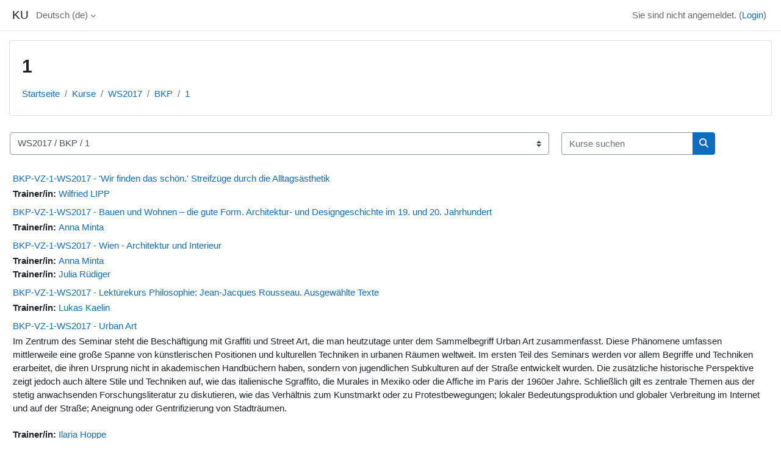

--- FILE ---
content_type: text/html; charset=utf-8
request_url: https://moodle.ku-linz.at/course/index.php?categoryid=178&lang=de
body_size: 16647
content:
<!DOCTYPE html>

<html  dir="ltr" lang="de" xml:lang="de">
<head>
    <title>Alle Kurse | KU</title>
    <link rel="shortcut icon" href="https://moodle.ku-linz.at/theme/image.php/classic/theme/1759985369/favicon" />
    <meta http-equiv="Content-Type" content="text/html; charset=utf-8" />
<meta name="keywords" content="moodle, Alle Kurse | KU" />
<link rel="stylesheet" type="text/css" href="https://moodle.ku-linz.at/theme/yui_combo.php?rollup/3.18.1/yui-moodlesimple-min.css" /><script id="firstthemesheet" type="text/css">/** Required in order to fix style inclusion problems in IE with YUI **/</script><link rel="stylesheet" type="text/css" href="https://moodle.ku-linz.at/theme/styles.php/classic/1759985369_1/all" />
<script>
//<![CDATA[
var M = {}; M.yui = {};
M.pageloadstarttime = new Date();
M.cfg = {"wwwroot":"https:\/\/moodle.ku-linz.at","apibase":"https:\/\/moodle.ku-linz.at\/r.php\/api","homeurl":{},"sesskey":"o292sY2S3Y","sessiontimeout":"7200","sessiontimeoutwarning":1200,"themerev":"1759985369","slasharguments":1,"theme":"classic","iconsystemmodule":"core\/icon_system_fontawesome","jsrev":"1759985369","admin":"admin","svgicons":true,"usertimezone":"Europa\/Berlin","language":"de","courseId":1,"courseContextId":2,"contextid":12721,"contextInstanceId":178,"langrev":1768533184,"templaterev":"1759985369","siteId":1,"userId":0};var yui1ConfigFn = function(me) {if(/-skin|reset|fonts|grids|base/.test(me.name)){me.type='css';me.path=me.path.replace(/\.js/,'.css');me.path=me.path.replace(/\/yui2-skin/,'/assets/skins/sam/yui2-skin')}};
var yui2ConfigFn = function(me) {var parts=me.name.replace(/^moodle-/,'').split('-'),component=parts.shift(),module=parts[0],min='-min';if(/-(skin|core)$/.test(me.name)){parts.pop();me.type='css';min=''}
if(module){var filename=parts.join('-');me.path=component+'/'+module+'/'+filename+min+'.'+me.type}else{me.path=component+'/'+component+'.'+me.type}};
YUI_config = {"debug":false,"base":"https:\/\/moodle.ku-linz.at\/lib\/yuilib\/3.18.1\/","comboBase":"https:\/\/moodle.ku-linz.at\/theme\/yui_combo.php?","combine":true,"filter":null,"insertBefore":"firstthemesheet","groups":{"yui2":{"base":"https:\/\/moodle.ku-linz.at\/lib\/yuilib\/2in3\/2.9.0\/build\/","comboBase":"https:\/\/moodle.ku-linz.at\/theme\/yui_combo.php?","combine":true,"ext":false,"root":"2in3\/2.9.0\/build\/","patterns":{"yui2-":{"group":"yui2","configFn":yui1ConfigFn}}},"moodle":{"name":"moodle","base":"https:\/\/moodle.ku-linz.at\/theme\/yui_combo.php?m\/1759985369\/","combine":true,"comboBase":"https:\/\/moodle.ku-linz.at\/theme\/yui_combo.php?","ext":false,"root":"m\/1759985369\/","patterns":{"moodle-":{"group":"moodle","configFn":yui2ConfigFn}},"filter":null,"modules":{"moodle-core-event":{"requires":["event-custom"]},"moodle-core-maintenancemodetimer":{"requires":["base","node"]},"moodle-core-chooserdialogue":{"requires":["base","panel","moodle-core-notification"]},"moodle-core-lockscroll":{"requires":["plugin","base-build"]},"moodle-core-handlebars":{"condition":{"trigger":"handlebars","when":"after"}},"moodle-core-actionmenu":{"requires":["base","event","node-event-simulate"]},"moodle-core-notification":{"requires":["moodle-core-notification-dialogue","moodle-core-notification-alert","moodle-core-notification-confirm","moodle-core-notification-exception","moodle-core-notification-ajaxexception"]},"moodle-core-notification-dialogue":{"requires":["base","node","panel","escape","event-key","dd-plugin","moodle-core-widget-focusafterclose","moodle-core-lockscroll"]},"moodle-core-notification-alert":{"requires":["moodle-core-notification-dialogue"]},"moodle-core-notification-confirm":{"requires":["moodle-core-notification-dialogue"]},"moodle-core-notification-exception":{"requires":["moodle-core-notification-dialogue"]},"moodle-core-notification-ajaxexception":{"requires":["moodle-core-notification-dialogue"]},"moodle-core-blocks":{"requires":["base","node","io","dom","dd","dd-scroll","moodle-core-dragdrop","moodle-core-notification"]},"moodle-core-dragdrop":{"requires":["base","node","io","dom","dd","event-key","event-focus","moodle-core-notification"]},"moodle-core_availability-form":{"requires":["base","node","event","event-delegate","panel","moodle-core-notification-dialogue","json"]},"moodle-course-management":{"requires":["base","node","io-base","moodle-core-notification-exception","json-parse","dd-constrain","dd-proxy","dd-drop","dd-delegate","node-event-delegate"]},"moodle-course-util":{"requires":["node"],"use":["moodle-course-util-base"],"submodules":{"moodle-course-util-base":{},"moodle-course-util-section":{"requires":["node","moodle-course-util-base"]},"moodle-course-util-cm":{"requires":["node","moodle-course-util-base"]}}},"moodle-course-dragdrop":{"requires":["base","node","io","dom","dd","dd-scroll","moodle-core-dragdrop","moodle-core-notification","moodle-course-coursebase","moodle-course-util"]},"moodle-course-categoryexpander":{"requires":["node","event-key"]},"moodle-form-shortforms":{"requires":["node","base","selector-css3","moodle-core-event"]},"moodle-form-dateselector":{"requires":["base","node","overlay","calendar"]},"moodle-question-chooser":{"requires":["moodle-core-chooserdialogue"]},"moodle-question-searchform":{"requires":["base","node"]},"moodle-availability_completion-form":{"requires":["base","node","event","moodle-core_availability-form"]},"moodle-availability_date-form":{"requires":["base","node","event","io","moodle-core_availability-form"]},"moodle-availability_grade-form":{"requires":["base","node","event","moodle-core_availability-form"]},"moodle-availability_group-form":{"requires":["base","node","event","moodle-core_availability-form"]},"moodle-availability_grouping-form":{"requires":["base","node","event","moodle-core_availability-form"]},"moodle-availability_profile-form":{"requires":["base","node","event","moodle-core_availability-form"]},"moodle-mod_assign-history":{"requires":["node","transition"]},"moodle-mod_bigbluebuttonbn-imports":{"requires":["base","node"]},"moodle-mod_bigbluebuttonbn-modform":{"requires":["base","node"]},"moodle-mod_bigbluebuttonbn-broker":{"requires":["base","node","datasource-get","datasource-jsonschema","datasource-polling","moodle-core-notification"]},"moodle-mod_bigbluebuttonbn-recordings":{"requires":["base","node","datasource-get","datasource-jsonschema","datasource-polling","moodle-core-notification"]},"moodle-mod_bigbluebuttonbn-rooms":{"requires":["base","node","datasource-get","datasource-jsonschema","datasource-polling","moodle-core-notification"]},"moodle-mod_quiz-questionchooser":{"requires":["moodle-core-chooserdialogue","moodle-mod_quiz-util","querystring-parse"]},"moodle-mod_quiz-toolboxes":{"requires":["base","node","event","event-key","io","moodle-mod_quiz-quizbase","moodle-mod_quiz-util-slot","moodle-core-notification-ajaxexception"]},"moodle-mod_quiz-util":{"requires":["node","moodle-core-actionmenu"],"use":["moodle-mod_quiz-util-base"],"submodules":{"moodle-mod_quiz-util-base":{},"moodle-mod_quiz-util-slot":{"requires":["node","moodle-mod_quiz-util-base"]},"moodle-mod_quiz-util-page":{"requires":["node","moodle-mod_quiz-util-base"]}}},"moodle-mod_quiz-modform":{"requires":["base","node","event"]},"moodle-mod_quiz-dragdrop":{"requires":["base","node","io","dom","dd","dd-scroll","moodle-core-dragdrop","moodle-core-notification","moodle-mod_quiz-quizbase","moodle-mod_quiz-util-base","moodle-mod_quiz-util-page","moodle-mod_quiz-util-slot","moodle-course-util"]},"moodle-mod_quiz-quizbase":{"requires":["base","node"]},"moodle-mod_quiz-autosave":{"requires":["base","node","event","event-valuechange","node-event-delegate","io-form","datatype-date-format"]},"moodle-message_airnotifier-toolboxes":{"requires":["base","node","io"]},"moodle-editor_atto-editor":{"requires":["node","transition","io","overlay","escape","event","event-simulate","event-custom","node-event-html5","node-event-simulate","yui-throttle","moodle-core-notification-dialogue","moodle-editor_atto-rangy","handlebars","timers","querystring-stringify"]},"moodle-editor_atto-plugin":{"requires":["node","base","escape","event","event-outside","handlebars","event-custom","timers","moodle-editor_atto-menu"]},"moodle-editor_atto-menu":{"requires":["moodle-core-notification-dialogue","node","event","event-custom"]},"moodle-editor_atto-rangy":{"requires":[]},"moodle-report_eventlist-eventfilter":{"requires":["base","event","node","node-event-delegate","datatable","autocomplete","autocomplete-filters"]},"moodle-report_loglive-fetchlogs":{"requires":["base","event","node","io","node-event-delegate"]},"moodle-gradereport_history-userselector":{"requires":["escape","event-delegate","event-key","handlebars","io-base","json-parse","moodle-core-notification-dialogue"]},"moodle-qbank_editquestion-chooser":{"requires":["moodle-core-chooserdialogue"]},"moodle-tool_lp-dragdrop-reorder":{"requires":["moodle-core-dragdrop"]},"moodle-assignfeedback_editpdf-editor":{"requires":["base","event","node","io","graphics","json","event-move","event-resize","transition","querystring-stringify-simple","moodle-core-notification-dialog","moodle-core-notification-alert","moodle-core-notification-warning","moodle-core-notification-exception","moodle-core-notification-ajaxexception"]},"moodle-atto_accessibilitychecker-button":{"requires":["color-base","moodle-editor_atto-plugin"]},"moodle-atto_accessibilityhelper-button":{"requires":["moodle-editor_atto-plugin"]},"moodle-atto_align-button":{"requires":["moodle-editor_atto-plugin"]},"moodle-atto_bold-button":{"requires":["moodle-editor_atto-plugin"]},"moodle-atto_charmap-button":{"requires":["moodle-editor_atto-plugin"]},"moodle-atto_clear-button":{"requires":["moodle-editor_atto-plugin"]},"moodle-atto_collapse-button":{"requires":["moodle-editor_atto-plugin"]},"moodle-atto_emojipicker-button":{"requires":["moodle-editor_atto-plugin"]},"moodle-atto_emoticon-button":{"requires":["moodle-editor_atto-plugin"]},"moodle-atto_equation-button":{"requires":["moodle-editor_atto-plugin","moodle-core-event","io","event-valuechange","tabview","array-extras"]},"moodle-atto_h5p-button":{"requires":["moodle-editor_atto-plugin"]},"moodle-atto_html-button":{"requires":["promise","moodle-editor_atto-plugin","moodle-atto_html-beautify","moodle-atto_html-codemirror","event-valuechange"]},"moodle-atto_html-beautify":{},"moodle-atto_html-codemirror":{"requires":["moodle-atto_html-codemirror-skin"]},"moodle-atto_image-button":{"requires":["moodle-editor_atto-plugin"]},"moodle-atto_indent-button":{"requires":["moodle-editor_atto-plugin"]},"moodle-atto_italic-button":{"requires":["moodle-editor_atto-plugin"]},"moodle-atto_link-button":{"requires":["moodle-editor_atto-plugin"]},"moodle-atto_managefiles-button":{"requires":["moodle-editor_atto-plugin"]},"moodle-atto_managefiles-usedfiles":{"requires":["node","escape"]},"moodle-atto_media-button":{"requires":["moodle-editor_atto-plugin","moodle-form-shortforms"]},"moodle-atto_noautolink-button":{"requires":["moodle-editor_atto-plugin"]},"moodle-atto_orderedlist-button":{"requires":["moodle-editor_atto-plugin"]},"moodle-atto_recordrtc-button":{"requires":["moodle-editor_atto-plugin","moodle-atto_recordrtc-recording"]},"moodle-atto_recordrtc-recording":{"requires":["moodle-atto_recordrtc-button"]},"moodle-atto_rtl-button":{"requires":["moodle-editor_atto-plugin"]},"moodle-atto_strike-button":{"requires":["moodle-editor_atto-plugin"]},"moodle-atto_subscript-button":{"requires":["moodle-editor_atto-plugin"]},"moodle-atto_superscript-button":{"requires":["moodle-editor_atto-plugin"]},"moodle-atto_table-button":{"requires":["moodle-editor_atto-plugin","moodle-editor_atto-menu","event","event-valuechange"]},"moodle-atto_title-button":{"requires":["moodle-editor_atto-plugin"]},"moodle-atto_underline-button":{"requires":["moodle-editor_atto-plugin"]},"moodle-atto_undo-button":{"requires":["moodle-editor_atto-plugin"]},"moodle-atto_unorderedlist-button":{"requires":["moodle-editor_atto-plugin"]}}},"gallery":{"name":"gallery","base":"https:\/\/moodle.ku-linz.at\/lib\/yuilib\/gallery\/","combine":true,"comboBase":"https:\/\/moodle.ku-linz.at\/theme\/yui_combo.php?","ext":false,"root":"gallery\/1759985369\/","patterns":{"gallery-":{"group":"gallery"}}}},"modules":{"core_filepicker":{"name":"core_filepicker","fullpath":"https:\/\/moodle.ku-linz.at\/lib\/javascript.php\/1759985369\/repository\/filepicker.js","requires":["base","node","node-event-simulate","json","async-queue","io-base","io-upload-iframe","io-form","yui2-treeview","panel","cookie","datatable","datatable-sort","resize-plugin","dd-plugin","escape","moodle-core_filepicker","moodle-core-notification-dialogue"]},"core_comment":{"name":"core_comment","fullpath":"https:\/\/moodle.ku-linz.at\/lib\/javascript.php\/1759985369\/comment\/comment.js","requires":["base","io-base","node","json","yui2-animation","overlay","escape"]}},"logInclude":[],"logExclude":[],"logLevel":null};
M.yui.loader = {modules: {}};

//]]>
</script>

    <meta name="viewport" content="width=device-width, initial-scale=1.0">
</head>
<body  id="page-course-index-category" class="format-site limitedwidth  path-course path-course-index chrome dir-ltr lang-de yui-skin-sam yui3-skin-sam moodle-ku-linz-at pagelayout-coursecategory course-1 context-12721 category-178 notloggedin theme ">

<div id="page-wrapper" class="d-print-block">

    <div>
    <a class="sr-only sr-only-focusable" href="#maincontent">Zum Hauptinhalt</a>
</div><script src="https://moodle.ku-linz.at/lib/javascript.php/1759985369/lib/polyfills/polyfill.js"></script>
<script src="https://moodle.ku-linz.at/theme/yui_combo.php?rollup/3.18.1/yui-moodlesimple-min.js"></script><script src="https://moodle.ku-linz.at/lib/javascript.php/1759985369/lib/javascript-static.js"></script>
<script>
//<![CDATA[
document.body.className += ' jsenabled';
//]]>
</script>



    <nav class="fixed-top navbar navbar-bootswatch navbar-expand moodle-has-zindex">
        <div class="container-fluid">
            <a href="https://moodle.ku-linz.at/" class="navbar-brand d-flex align-items-center m-1 p-0 aabtn">
                    <span class="sitename">KU</span>
            </a>
    
            <ul class="navbar-nav d-none d-md-flex">
                <!-- custom_menu -->
                <li class="dropdown nav-item">
    <a class="dropdown-toggle nav-link" id="drop-down-696badabd23e3696badabc5a857" data-toggle="dropdown" aria-haspopup="true" aria-expanded="false" href="#" title="Sprache" aria-controls="drop-down-menu-696badabd23e3696badabc5a857">
        Deutsch ‎(de)‎
    </a>
    <div class="dropdown-menu" role="menu" id="drop-down-menu-696badabd23e3696badabc5a857" aria-labelledby="drop-down-696badabd23e3696badabc5a857">
                <a class="dropdown-item" role="menuitem" href="https://moodle.ku-linz.at/course/index.php?categoryid=178&amp;lang=de"  >Deutsch ‎(de)‎</a>
                <a class="dropdown-item" role="menuitem" href="https://moodle.ku-linz.at/course/index.php?categoryid=178&amp;lang=en"  lang="en" >English ‎(en)‎</a>
    </div>
</li>
                <!-- page_heading_menu -->
                
            </ul>
            <div id="usernavigation" class="navbar-nav my-1 ms-auto">
                <div class="divider border-start h-50 align-self-center mx-1"></div>
                
                
                <div class="d-flex align-items-stretch usermenu-container" data-region="usermenu">
                    <div class="usermenu"><span class="login nav-link">Sie sind nicht angemeldet. (<a href="https://moodle.ku-linz.at/login/index.php">Login</a>)</span></div>
                </div>
            </div>
        </div>
    </nav>

    <div id="page" class="container-fluid d-print-block">
        <header id="page-header" class="row">
    <div class="col-12 pt-3 pb-3">
        <div class="card ">
            <div class="card-body ">
                <div class="d-flex align-items-center">
                    <div class="me-auto">
                    <div class="page-context-header d-flex flex-wrap align-items-center mb-2">
    <div class="page-header-headings">
        <h1 class="h2 mb-0">1</h1>
    </div>
</div>
                    </div>
                    <div class="header-actions-container flex-shrink-0" data-region="header-actions-container">
                    </div>
                </div>
                <div class="d-flex flex-wrap">
                    <div id="page-navbar">
                        <nav aria-label="Navigationsleiste">
    <ol class="breadcrumb">
                <li class="breadcrumb-item">
                    <a href="https://moodle.ku-linz.at/"
                        
                        
                        
                    >
                        Startseite
                    </a>
                </li>
        
                <li class="breadcrumb-item">
                    <a href="https://moodle.ku-linz.at/course/index.php"
                        
                        
                        
                    >
                        Kurse
                    </a>
                </li>
        
                <li class="breadcrumb-item">
                    <a href="https://moodle.ku-linz.at/course/index.php?categoryid=172"
                        
                        
                        
                    >
                        WS2017
                    </a>
                </li>
        
                <li class="breadcrumb-item">
                    <a href="https://moodle.ku-linz.at/course/index.php?categoryid=177"
                        
                        
                        
                    >
                        BKP
                    </a>
                </li>
        
                <li class="breadcrumb-item">
                    <a href="https://moodle.ku-linz.at/course/index.php?categoryid=178"
                        aria-current="page"
                        
                        
                    >
                        1
                    </a>
                </li>
        </ol>
</nav>
                    </div>
                    <div class="ms-auto d-flex">
                        
                    </div>
                    <div id="course-header">
                        
                    </div>
                </div>
            </div>
        </div>
    </div>
</header>

        <div id="page-content" class="row   d-print-block">
            <div id="region-main-box" class="region-main">
                <div id="region-main" class="region-main-content">
                    <span class="notifications" id="user-notifications"></span>
                    <div role="main"><span id="maincontent"></span><span></span><div class="container-fluid tertiary-navigation" id="action_bar">
    <div class="row">
            <div class="navitem">
                <div class="urlselect text-truncate w-100">
                    <form method="post" action="https://moodle.ku-linz.at/course/jumpto.php" class="d-flex flex-wrap align-items-center" id="url_select_f696badabc5a851">
                        <input type="hidden" name="sesskey" value="o292sY2S3Y">
                            <label for="url_select696badabc5a852" class="sr-only">
                                Kursbereiche
                            </label>
                        <select  id="url_select696badabc5a852" class="custom-select urlselect text-truncate w-100" name="jump"
                                 >
                                    <option value="/course/index.php?categoryid=376"  >Mitschriftenbörse</option>
                                    <option value="/course/index.php?categoryid=208"  >Allgemeine Informationen / Projekte</option>
                                    <option value="/course/index.php?categoryid=499"  >WS2025</option>
                                    <option value="/course/index.php?categoryid=500"  >WS2025 / DKT</option>
                                    <option value="/course/index.php?categoryid=501"  >WS2025 / DKT / 1</option>
                                    <option value="/course/index.php?categoryid=510"  >WS2025 / DKT / 7</option>
                                    <option value="/course/index.php?categoryid=502"  >WS2025 / MKP</option>
                                    <option value="/course/index.php?categoryid=503"  >WS2025 / MKP / 1</option>
                                    <option value="/course/index.php?categoryid=504"  >WS2025 / BKP</option>
                                    <option value="/course/index.php?categoryid=505"  >WS2025 / BKP / 1</option>
                                    <option value="/course/index.php?categoryid=506"  >WS2025 / LUET</option>
                                    <option value="/course/index.php?categoryid=507"  >WS2025 / LUET / 1</option>
                                    <option value="/course/index.php?categoryid=508"  >WS2025 / LUKR</option>
                                    <option value="/course/index.php?categoryid=509"  >WS2025 / LUKR / 1</option>
                                    <option value="/course/index.php?categoryid=511"  >WS2025 / MRKG</option>
                                    <option value="/course/index.php?categoryid=512"  >WS2025 / MRKG / 1</option>
                                    <option value="/course/index.php?categoryid=513"  >WS2025 / MKW</option>
                                    <option value="/course/index.php?categoryid=514"  >WS2025 / MKW / 1</option>
                                    <option value="/course/index.php?categoryid=516"  >WS2025 / WINC</option>
                                    <option value="/course/index.php?categoryid=517"  >WS2025 / WINC / 1</option>
                                    <option value="/course/index.php?categoryid=518"  >WS2025 / LKR</option>
                                    <option value="/course/index.php?categoryid=519"  >WS2025 / LKR / 1</option>
                                    <option value="/course/index.php?categoryid=520"  >WS2025 / MPH</option>
                                    <option value="/course/index.php?categoryid=521"  >WS2025 / MPH / 1</option>
                                    <option value="/course/index.php?categoryid=482"  >SS2025</option>
                                    <option value="/course/index.php?categoryid=490"  >SS2025 / BKP</option>
                                    <option value="/course/index.php?categoryid=491"  >SS2025 / BKP / 1</option>
                                    <option value="/course/index.php?categoryid=483"  >SS2025 / DKT</option>
                                    <option value="/course/index.php?categoryid=484"  >SS2025 / DKT / 1</option>
                                    <option value="/course/index.php?categoryid=492"  >SS2025 / DKT / 7</option>
                                    <option value="/course/index.php?categoryid=493"  >SS2025 / MKP</option>
                                    <option value="/course/index.php?categoryid=494"  >SS2025 / MKP / 1</option>
                                    <option value="/course/index.php?categoryid=495"  >SS2025 / MKW</option>
                                    <option value="/course/index.php?categoryid=496"  >SS2025 / MKW / 1</option>
                                    <option value="/course/index.php?categoryid=487"  >SS2025 / MPH</option>
                                    <option value="/course/index.php?categoryid=488"  >SS2025 / MPH / 1</option>
                                    <option value="/course/index.php?categoryid=485"  >SS2025 / MRKG</option>
                                    <option value="/course/index.php?categoryid=486"  >SS2025 / MRKG / 1</option>
                                    <option value="/course/index.php?categoryid=497"  >SS2025 / LUKR</option>
                                    <option value="/course/index.php?categoryid=498"  >SS2025 / LUKR / 1</option>
                                    <option value="/course/index.php?categoryid=461"  >WS2024</option>
                                    <option value="/course/index.php?categoryid=462"  >WS2024 / MPH</option>
                                    <option value="/course/index.php?categoryid=463"  >WS2024 / MPH / 1</option>
                                    <option value="/course/index.php?categoryid=464"  >WS2024 / DKT</option>
                                    <option value="/course/index.php?categoryid=465"  >WS2024 / DKT / 1</option>
                                    <option value="/course/index.php?categoryid=466"  >WS2024 / DKT / 7</option>
                                    <option value="/course/index.php?categoryid=467"  >WS2024 / WINC</option>
                                    <option value="/course/index.php?categoryid=468"  >WS2024 / WINC / 1</option>
                                    <option value="/course/index.php?categoryid=470"  >WS2024 / BKP</option>
                                    <option value="/course/index.php?categoryid=471"  >WS2024 / BKP / 1</option>
                                    <option value="/course/index.php?categoryid=472"  >WS2024 / MKP</option>
                                    <option value="/course/index.php?categoryid=473"  >WS2024 / MKP / 1</option>
                                    <option value="/course/index.php?categoryid=474"  >WS2024 / MKW</option>
                                    <option value="/course/index.php?categoryid=475"  >WS2024 / MKW / 1</option>
                                    <option value="/course/index.php?categoryid=476"  >WS2024 / MRKG</option>
                                    <option value="/course/index.php?categoryid=477"  >WS2024 / MRKG / 1</option>
                                    <option value="/course/index.php?categoryid=478"  >WS2024 / LUKR</option>
                                    <option value="/course/index.php?categoryid=479"  >WS2024 / LUKR / 1</option>
                                    <option value="/course/index.php?categoryid=480"  >WS2024 / LUET</option>
                                    <option value="/course/index.php?categoryid=481"  >WS2024 / LUET / 1</option>
                                    <option value="/course/index.php?categoryid=442"  >SS2024</option>
                                    <option value="/course/index.php?categoryid=443"  >SS2024 / DKT</option>
                                    <option value="/course/index.php?categoryid=444"  >SS2024 / DKT / 1</option>
                                    <option value="/course/index.php?categoryid=445"  >SS2024 / DKT / 7</option>
                                    <option value="/course/index.php?categoryid=446"  >SS2024 / MKP</option>
                                    <option value="/course/index.php?categoryid=447"  >SS2024 / MKP / 1</option>
                                    <option value="/course/index.php?categoryid=448"  >SS2024 / RKT</option>
                                    <option value="/course/index.php?categoryid=449"  >SS2024 / RKT / 1</option>
                                    <option value="/course/index.php?categoryid=451"  >SS2024 / BKP</option>
                                    <option value="/course/index.php?categoryid=452"  >SS2024 / BKP / 1</option>
                                    <option value="/course/index.php?categoryid=453"  >SS2024 / MKW</option>
                                    <option value="/course/index.php?categoryid=454"  >SS2024 / MKW / 1</option>
                                    <option value="/course/index.php?categoryid=455"  >SS2024 / LUKR</option>
                                    <option value="/course/index.php?categoryid=456"  >SS2024 / LUKR / 1</option>
                                    <option value="/course/index.php?categoryid=457"  >SS2024 / MPH</option>
                                    <option value="/course/index.php?categoryid=458"  >SS2024 / MPH / 1</option>
                                    <option value="/course/index.php?categoryid=459"  >SS2024 / MRKG</option>
                                    <option value="/course/index.php?categoryid=460"  >SS2024 / MRKG / 1</option>
                                    <option value="/course/index.php?categoryid=421"  >WS2023</option>
                                    <option value="/course/index.php?categoryid=422"  >WS2023 / BKP</option>
                                    <option value="/course/index.php?categoryid=423"  >WS2023 / BKP / 1</option>
                                    <option value="/course/index.php?categoryid=424"  >WS2023 / MKP</option>
                                    <option value="/course/index.php?categoryid=425"  >WS2023 / MKP / 1</option>
                                    <option value="/course/index.php?categoryid=426"  >WS2023 / DKT</option>
                                    <option value="/course/index.php?categoryid=427"  >WS2023 / DKT / 1</option>
                                    <option value="/course/index.php?categoryid=433"  >WS2023 / DKT / 7</option>
                                    <option value="/course/index.php?categoryid=428"  >WS2023 / MKW</option>
                                    <option value="/course/index.php?categoryid=429"  >WS2023 / MKW / 1</option>
                                    <option value="/course/index.php?categoryid=430"  >WS2023 / MPH</option>
                                    <option value="/course/index.php?categoryid=431"  >WS2023 / MPH / 1</option>
                                    <option value="/course/index.php?categoryid=434"  >WS2023 / LUKR</option>
                                    <option value="/course/index.php?categoryid=435"  >WS2023 / LUKR / 1</option>
                                    <option value="/course/index.php?categoryid=436"  >WS2023 / WINC</option>
                                    <option value="/course/index.php?categoryid=437"  >WS2023 / WINC / 1</option>
                                    <option value="/course/index.php?categoryid=438"  >WS2023 / WGMG</option>
                                    <option value="/course/index.php?categoryid=439"  >WS2023 / WGMG / 1</option>
                                    <option value="/course/index.php?categoryid=440"  >WS2023 / MRKG</option>
                                    <option value="/course/index.php?categoryid=441"  >WS2023 / MRKG / 1</option>
                                    <option value="/course/index.php?categoryid=404"  >SS2023</option>
                                    <option value="/course/index.php?categoryid=405"  >SS2023 / MKP</option>
                                    <option value="/course/index.php?categoryid=406"  >SS2023 / MKP / 1</option>
                                    <option value="/course/index.php?categoryid=407"  >SS2023 / MKW</option>
                                    <option value="/course/index.php?categoryid=408"  >SS2023 / MKW / 1</option>
                                    <option value="/course/index.php?categoryid=409"  >SS2023 / BKP</option>
                                    <option value="/course/index.php?categoryid=410"  >SS2023 / BKP / 1</option>
                                    <option value="/course/index.php?categoryid=411"  >SS2023 / DKT</option>
                                    <option value="/course/index.php?categoryid=412"  >SS2023 / DKT / 1</option>
                                    <option value="/course/index.php?categoryid=413"  >SS2023 / DKT / 7</option>
                                    <option value="/course/index.php?categoryid=415"  >SS2023 / MPH</option>
                                    <option value="/course/index.php?categoryid=416"  >SS2023 / MPH / 1</option>
                                    <option value="/course/index.php?categoryid=417"  >SS2023 / LUKR</option>
                                    <option value="/course/index.php?categoryid=418"  >SS2023 / LUKR / 1</option>
                                    <option value="/course/index.php?categoryid=419"  >SS2023 / RKT</option>
                                    <option value="/course/index.php?categoryid=420"  >SS2023 / RKT / 1</option>
                                    <option value="/course/index.php?categoryid=385"  >WS2022</option>
                                    <option value="/course/index.php?categoryid=386"  >WS2022 / DKT</option>
                                    <option value="/course/index.php?categoryid=387"  >WS2022 / DKT / 1</option>
                                    <option value="/course/index.php?categoryid=388"  >WS2022 / DKT / 7</option>
                                    <option value="/course/index.php?categoryid=389"  >WS2022 / BKP</option>
                                    <option value="/course/index.php?categoryid=390"  >WS2022 / BKP / 1</option>
                                    <option value="/course/index.php?categoryid=391"  >WS2022 / MRKG</option>
                                    <option value="/course/index.php?categoryid=392"  >WS2022 / MRKG / 1</option>
                                    <option value="/course/index.php?categoryid=393"  >WS2022 / MPH</option>
                                    <option value="/course/index.php?categoryid=394"  >WS2022 / MPH / 1</option>
                                    <option value="/course/index.php?categoryid=395"  >WS2022 / MKP</option>
                                    <option value="/course/index.php?categoryid=396"  >WS2022 / MKP / 1</option>
                                    <option value="/course/index.php?categoryid=397"  >WS2022 / MKW</option>
                                    <option value="/course/index.php?categoryid=398"  >WS2022 / MKW / 1</option>
                                    <option value="/course/index.php?categoryid=399"  >WS2022 / WINC</option>
                                    <option value="/course/index.php?categoryid=400"  >WS2022 / WINC / 1</option>
                                    <option value="/course/index.php?categoryid=401"  >WS2022 / LUKR</option>
                                    <option value="/course/index.php?categoryid=402"  >WS2022 / LUKR / 1</option>
                                    <option value="/course/index.php?categoryid=364"  >SS2022</option>
                                    <option value="/course/index.php?categoryid=365"  >SS2022 / DKT</option>
                                    <option value="/course/index.php?categoryid=366"  >SS2022 / DKT / 1</option>
                                    <option value="/course/index.php?categoryid=367"  >SS2022 / DKT / 7</option>
                                    <option value="/course/index.php?categoryid=368"  >SS2022 / BKP</option>
                                    <option value="/course/index.php?categoryid=369"  >SS2022 / BKP / 1</option>
                                    <option value="/course/index.php?categoryid=370"  >SS2022 / MPH</option>
                                    <option value="/course/index.php?categoryid=371"  >SS2022 / MPH / 1</option>
                                    <option value="/course/index.php?categoryid=374"  >SS2022 / MRKG</option>
                                    <option value="/course/index.php?categoryid=375"  >SS2022 / MRKG / 1</option>
                                    <option value="/course/index.php?categoryid=377"  >SS2022 / MKP</option>
                                    <option value="/course/index.php?categoryid=378"  >SS2022 / MKP / 1</option>
                                    <option value="/course/index.php?categoryid=379"  >SS2022 / BTHL</option>
                                    <option value="/course/index.php?categoryid=380"  >SS2022 / BTHL / 1</option>
                                    <option value="/course/index.php?categoryid=381"  >SS2022 / LUKR</option>
                                    <option value="/course/index.php?categoryid=382"  >SS2022 / LUKR / 1</option>
                                    <option value="/course/index.php?categoryid=383"  >SS2022 / MKW</option>
                                    <option value="/course/index.php?categoryid=384"  >SS2022 / MKW / 1</option>
                                    <option value="/course/index.php?categoryid=338"  >WS2021</option>
                                    <option value="/course/index.php?categoryid=339"  >WS2021 / BKP</option>
                                    <option value="/course/index.php?categoryid=340"  >WS2021 / BKP / 1</option>
                                    <option value="/course/index.php?categoryid=341"  >WS2021 / DKT</option>
                                    <option value="/course/index.php?categoryid=342"  >WS2021 / DKT / 1</option>
                                    <option value="/course/index.php?categoryid=352"  >WS2021 / DKT / 7</option>
                                    <option value="/course/index.php?categoryid=343"  >WS2021 / BTHL</option>
                                    <option value="/course/index.php?categoryid=344"  >WS2021 / BTHL / 1</option>
                                    <option value="/course/index.php?categoryid=345"  >WS2021 / MKP</option>
                                    <option value="/course/index.php?categoryid=346"  >WS2021 / MKP / 1</option>
                                    <option value="/course/index.php?categoryid=347"  >WS2021 / MKW</option>
                                    <option value="/course/index.php?categoryid=348"  >WS2021 / MKW / 1</option>
                                    <option value="/course/index.php?categoryid=350"  >WS2021 / MRKG</option>
                                    <option value="/course/index.php?categoryid=351"  >WS2021 / MRKG / 1</option>
                                    <option value="/course/index.php?categoryid=353"  >WS2021 / WINC</option>
                                    <option value="/course/index.php?categoryid=354"  >WS2021 / WINC / 1</option>
                                    <option value="/course/index.php?categoryid=355"  >WS2021 / MPH</option>
                                    <option value="/course/index.php?categoryid=356"  >WS2021 / MPH / 1</option>
                                    <option value="/course/index.php?categoryid=357"  >WS2021 / MKRP</option>
                                    <option value="/course/index.php?categoryid=358"  >WS2021 / MKRP / 1</option>
                                    <option value="/course/index.php?categoryid=359"  >WS2021 / WGMG</option>
                                    <option value="/course/index.php?categoryid=360"  >WS2021 / WGMG / 1</option>
                                    <option value="/course/index.php?categoryid=361"  >WS2021 / WGMG / 1</option>
                                    <option value="/course/index.php?categoryid=362"  >WS2021 / LUKR</option>
                                    <option value="/course/index.php?categoryid=363"  >WS2021 / LUKR / 1</option>
                                    <option value="/course/index.php?categoryid=372"  >WS2021 / Exam</option>
                                    <option value="/course/index.php?categoryid=316"  >SS2021</option>
                                    <option value="/course/index.php?categoryid=319"  >SS2021 / MRKG</option>
                                    <option value="/course/index.php?categoryid=321"  >SS2021 / MRKG / 1</option>
                                    <option value="/course/index.php?categoryid=322"  >SS2021 / BKP</option>
                                    <option value="/course/index.php?categoryid=323"  >SS2021 / BKP / 1</option>
                                    <option value="/course/index.php?categoryid=325"  >SS2021 / DKT</option>
                                    <option value="/course/index.php?categoryid=326"  >SS2021 / DKT / 1</option>
                                    <option value="/course/index.php?categoryid=337"  >SS2021 / DKT / 7</option>
                                    <option value="/course/index.php?categoryid=327"  >SS2021 / LUKR</option>
                                    <option value="/course/index.php?categoryid=328"  >SS2021 / LUKR / 1</option>
                                    <option value="/course/index.php?categoryid=329"  >SS2021 / MKW</option>
                                    <option value="/course/index.php?categoryid=330"  >SS2021 / MKW / 1</option>
                                    <option value="/course/index.php?categoryid=331"  >SS2021 / MPH</option>
                                    <option value="/course/index.php?categoryid=332"  >SS2021 / MPH / 1</option>
                                    <option value="/course/index.php?categoryid=333"  >SS2021 / MKP</option>
                                    <option value="/course/index.php?categoryid=334"  >SS2021 / MKP / 1</option>
                                    <option value="/course/index.php?categoryid=335"  >SS2021 / BTHL</option>
                                    <option value="/course/index.php?categoryid=336"  >SS2021 / BTHL / 1</option>
                                    <option value="/course/index.php?categoryid=295"  >WS2020</option>
                                    <option value="/course/index.php?categoryid=296"  >WS2020 / DKT</option>
                                    <option value="/course/index.php?categoryid=297"  >WS2020 / DKT / 1</option>
                                    <option value="/course/index.php?categoryid=311"  >WS2020 / DKT / 7</option>
                                    <option value="/course/index.php?categoryid=298"  >WS2020 / LUKR</option>
                                    <option value="/course/index.php?categoryid=299"  >WS2020 / LUKR / 1</option>
                                    <option value="/course/index.php?categoryid=300"  >WS2020 / MKRP</option>
                                    <option value="/course/index.php?categoryid=301"  >WS2020 / MKRP / 1</option>
                                    <option value="/course/index.php?categoryid=302"  >WS2020 / BTHL</option>
                                    <option value="/course/index.php?categoryid=303"  >WS2020 / BTHL / 1</option>
                                    <option value="/course/index.php?categoryid=304"  >WS2020 / BKP</option>
                                    <option value="/course/index.php?categoryid=305"  >WS2020 / BKP / 1</option>
                                    <option value="/course/index.php?categoryid=306"  >WS2020 / MKW</option>
                                    <option value="/course/index.php?categoryid=307"  >WS2020 / MKW / 1</option>
                                    <option value="/course/index.php?categoryid=308"  >WS2020 / MRKG</option>
                                    <option value="/course/index.php?categoryid=309"  >WS2020 / MRKG / 1</option>
                                    <option value="/course/index.php?categoryid=312"  >WS2020 / MPH</option>
                                    <option value="/course/index.php?categoryid=313"  >WS2020 / MPH / 1</option>
                                    <option value="/course/index.php?categoryid=314"  >WS2020 / MKP</option>
                                    <option value="/course/index.php?categoryid=315"  >WS2020 / MKP / 1</option>
                                    <option value="/course/index.php?categoryid=274"  >SS2020</option>
                                    <option value="/course/index.php?categoryid=275"  >SS2020 / DKT</option>
                                    <option value="/course/index.php?categoryid=276"  >SS2020 / DKT / 1</option>
                                    <option value="/course/index.php?categoryid=281"  >SS2020 / DKT / 7</option>
                                    <option value="/course/index.php?categoryid=277"  >SS2020 / MKW</option>
                                    <option value="/course/index.php?categoryid=278"  >SS2020 / MKW / 1</option>
                                    <option value="/course/index.php?categoryid=279"  >SS2020 / MRKG</option>
                                    <option value="/course/index.php?categoryid=280"  >SS2020 / MRKG / 1</option>
                                    <option value="/course/index.php?categoryid=282"  >SS2020 / BKP</option>
                                    <option value="/course/index.php?categoryid=283"  >SS2020 / BKP / 1</option>
                                    <option value="/course/index.php?categoryid=284"  >SS2020 / MPH</option>
                                    <option value="/course/index.php?categoryid=285"  >SS2020 / MPH / 1</option>
                                    <option value="/course/index.php?categoryid=286"  >SS2020 / MKRP</option>
                                    <option value="/course/index.php?categoryid=287"  >SS2020 / MKRP / 1</option>
                                    <option value="/course/index.php?categoryid=288"  >SS2020 / LUKR</option>
                                    <option value="/course/index.php?categoryid=289"  >SS2020 / LUKR / 1</option>
                                    <option value="/course/index.php?categoryid=291"  >SS2020 / MKP</option>
                                    <option value="/course/index.php?categoryid=292"  >SS2020 / MKP / 1</option>
                                    <option value="/course/index.php?categoryid=293"  >SS2020 / BTHL</option>
                                    <option value="/course/index.php?categoryid=294"  >SS2020 / BTHL / 1</option>
                                    <option value="/course/index.php?categoryid=257"  >WS2019</option>
                                    <option value="/course/index.php?categoryid=258"  >WS2019 / DKT</option>
                                    <option value="/course/index.php?categoryid=259"  >WS2019 / DKT / 1</option>
                                    <option value="/course/index.php?categoryid=268"  >WS2019 / DKT / 7</option>
                                    <option value="/course/index.php?categoryid=260"  >WS2019 / MKW</option>
                                    <option value="/course/index.php?categoryid=261"  >WS2019 / MKW / 1</option>
                                    <option value="/course/index.php?categoryid=262"  >WS2019 / BKP</option>
                                    <option value="/course/index.php?categoryid=263"  >WS2019 / BKP / 1</option>
                                    <option value="/course/index.php?categoryid=264"  >WS2019 / LUKR</option>
                                    <option value="/course/index.php?categoryid=265"  >WS2019 / LUKR / 1</option>
                                    <option value="/course/index.php?categoryid=266"  >WS2019 / BTHL</option>
                                    <option value="/course/index.php?categoryid=267"  >WS2019 / BTHL / 1</option>
                                    <option value="/course/index.php?categoryid=269"  >WS2019 / MKP</option>
                                    <option value="/course/index.php?categoryid=270"  >WS2019 / MKP / 1</option>
                                    <option value="/course/index.php?categoryid=272"  >WS2019 / MPH</option>
                                    <option value="/course/index.php?categoryid=273"  >WS2019 / MPH / 1</option>
                                    <option value="/course/index.php?categoryid=234"  >SS2019</option>
                                    <option value="/course/index.php?categoryid=235"  >SS2019 / BKP</option>
                                    <option value="/course/index.php?categoryid=236"  >SS2019 / BKP / 1</option>
                                    <option value="/course/index.php?categoryid=237"  >SS2019 / DKT</option>
                                    <option value="/course/index.php?categoryid=238"  >SS2019 / DKT / 1</option>
                                    <option value="/course/index.php?categoryid=247"  >SS2019 / DKT / 7</option>
                                    <option value="/course/index.php?categoryid=239"  >SS2019 / BTHL</option>
                                    <option value="/course/index.php?categoryid=240"  >SS2019 / BTHL / 1</option>
                                    <option value="/course/index.php?categoryid=241"  >SS2019 / LUKR</option>
                                    <option value="/course/index.php?categoryid=242"  >SS2019 / LUKR / 1</option>
                                    <option value="/course/index.php?categoryid=243"  >SS2019 / MKW</option>
                                    <option value="/course/index.php?categoryid=244"  >SS2019 / MKW / 1</option>
                                    <option value="/course/index.php?categoryid=245"  >SS2019 / MKRP</option>
                                    <option value="/course/index.php?categoryid=246"  >SS2019 / MKRP / 1</option>
                                    <option value="/course/index.php?categoryid=249"  >SS2019 / MKP</option>
                                    <option value="/course/index.php?categoryid=250"  >SS2019 / MKP / 1</option>
                                    <option value="/course/index.php?categoryid=251"  >SS2019 / BKRP</option>
                                    <option value="/course/index.php?categoryid=252"  >SS2019 / BKRP / 1</option>
                                    <option value="/course/index.php?categoryid=253"  >SS2019 / MPH</option>
                                    <option value="/course/index.php?categoryid=254"  >SS2019 / MPH / 1</option>
                                    <option value="/course/index.php?categoryid=255"  >SS2019 / MRKG</option>
                                    <option value="/course/index.php?categoryid=256"  >SS2019 / MRKG / 1</option>
                                    <option value="/course/index.php?categoryid=213"  >WS2018</option>
                                    <option value="/course/index.php?categoryid=214"  >WS2018 / BTHL</option>
                                    <option value="/course/index.php?categoryid=215"  >WS2018 / BTHL / 1</option>
                                    <option value="/course/index.php?categoryid=216"  >WS2018 / BKP</option>
                                    <option value="/course/index.php?categoryid=217"  >WS2018 / BKP / 1</option>
                                    <option value="/course/index.php?categoryid=218"  >WS2018 / DKT</option>
                                    <option value="/course/index.php?categoryid=219"  >WS2018 / DKT / 1</option>
                                    <option value="/course/index.php?categoryid=227"  >WS2018 / DKT / 7</option>
                                    <option value="/course/index.php?categoryid=220"  >WS2018 / MKW</option>
                                    <option value="/course/index.php?categoryid=221"  >WS2018 / MKW / 1</option>
                                    <option value="/course/index.php?categoryid=222"  >WS2018 / MKP</option>
                                    <option value="/course/index.php?categoryid=223"  >WS2018 / MKP / 1</option>
                                    <option value="/course/index.php?categoryid=225"  >WS2018 / MRKG</option>
                                    <option value="/course/index.php?categoryid=226"  >WS2018 / MRKG / 1</option>
                                    <option value="/course/index.php?categoryid=228"  >WS2018 / MPH</option>
                                    <option value="/course/index.php?categoryid=229"  >WS2018 / MPH / 1</option>
                                    <option value="/course/index.php?categoryid=230"  >WS2018 / MKRP</option>
                                    <option value="/course/index.php?categoryid=231"  >WS2018 / MKRP / 1</option>
                                    <option value="/course/index.php?categoryid=232"  >WS2018 / LUKR</option>
                                    <option value="/course/index.php?categoryid=233"  >WS2018 / LUKR / 1</option>
                                    <option value="/course/index.php?categoryid=191"  >SS2018</option>
                                    <option value="/course/index.php?categoryid=192"  >SS2018 / DKT</option>
                                    <option value="/course/index.php?categoryid=193"  >SS2018 / DKT / 7</option>
                                    <option value="/course/index.php?categoryid=194"  >SS2018 / DKT / 1</option>
                                    <option value="/course/index.php?categoryid=195"  >SS2018 / BKP</option>
                                    <option value="/course/index.php?categoryid=196"  >SS2018 / BKP / 1</option>
                                    <option value="/course/index.php?categoryid=198"  >SS2018 / LUKR</option>
                                    <option value="/course/index.php?categoryid=199"  >SS2018 / LUKR / 1</option>
                                    <option value="/course/index.php?categoryid=200"  >SS2018 / MKP</option>
                                    <option value="/course/index.php?categoryid=201"  >SS2018 / MKP / 1</option>
                                    <option value="/course/index.php?categoryid=202"  >SS2018 / MKW</option>
                                    <option value="/course/index.php?categoryid=203"  >SS2018 / MKW / 1</option>
                                    <option value="/course/index.php?categoryid=204"  >SS2018 / MKRP</option>
                                    <option value="/course/index.php?categoryid=205"  >SS2018 / MKRP / 1</option>
                                    <option value="/course/index.php?categoryid=206"  >SS2018 / BKRP</option>
                                    <option value="/course/index.php?categoryid=207"  >SS2018 / BKRP / 1</option>
                                    <option value="/course/index.php?categoryid=209"  >SS2018 / MPH</option>
                                    <option value="/course/index.php?categoryid=210"  >SS2018 / MPH / 1</option>
                                    <option value="/course/index.php?categoryid=172"  >WS2017</option>
                                    <option value="/course/index.php?categoryid=173"  >WS2017 / BKRP</option>
                                    <option value="/course/index.php?categoryid=174"  >WS2017 / BKRP / 1</option>
                                    <option value="/course/index.php?categoryid=175"  >WS2017 / DKT</option>
                                    <option value="/course/index.php?categoryid=176"  >WS2017 / DKT / 7</option>
                                    <option value="/course/index.php?categoryid=180"  >WS2017 / DKT / 1</option>
                                    <option value="/course/index.php?categoryid=177"  >WS2017 / BKP</option>
                                    <option value="/course/index.php?categoryid=178" selected >WS2017 / BKP / 1</option>
                                    <option value="/course/index.php?categoryid=181"  >WS2017 / MKW</option>
                                    <option value="/course/index.php?categoryid=182"  >WS2017 / MKW / 1</option>
                                    <option value="/course/index.php?categoryid=183"  >WS2017 / MKP</option>
                                    <option value="/course/index.php?categoryid=184"  >WS2017 / MKP / 1</option>
                                    <option value="/course/index.php?categoryid=185"  >WS2017 / LUKR</option>
                                    <option value="/course/index.php?categoryid=186"  >WS2017 / LUKR / 1</option>
                                    <option value="/course/index.php?categoryid=187"  >WS2017 / MKRP</option>
                                    <option value="/course/index.php?categoryid=188"  >WS2017 / MKRP / 1</option>
                                    <option value="/course/index.php?categoryid=189"  >WS2017 / MRKG</option>
                                    <option value="/course/index.php?categoryid=190"  >WS2017 / MRKG / 1</option>
                                    <option value="/course/index.php?categoryid=151"  >SS2017</option>
                                    <option value="/course/index.php?categoryid=152"  >SS2017 / BKP</option>
                                    <option value="/course/index.php?categoryid=153"  >SS2017 / BKP / 1</option>
                                    <option value="/course/index.php?categoryid=154"  >SS2017 / MKP</option>
                                    <option value="/course/index.php?categoryid=155"  >SS2017 / MKP / 1</option>
                                    <option value="/course/index.php?categoryid=156"  >SS2017 / MPH</option>
                                    <option value="/course/index.php?categoryid=157"  >SS2017 / MPH / 1</option>
                                    <option value="/course/index.php?categoryid=158"  >SS2017 / DKT</option>
                                    <option value="/course/index.php?categoryid=159"  >SS2017 / DKT / 1</option>
                                    <option value="/course/index.php?categoryid=167"  >SS2017 / DKT / 7</option>
                                    <option value="/course/index.php?categoryid=160"  >SS2017 / LUKR</option>
                                    <option value="/course/index.php?categoryid=161"  >SS2017 / LUKR / 1</option>
                                    <option value="/course/index.php?categoryid=162"  >SS2017 / BKRP</option>
                                    <option value="/course/index.php?categoryid=163"  >SS2017 / BKRP / 1</option>
                                    <option value="/course/index.php?categoryid=165"  >SS2017 / MKRP</option>
                                    <option value="/course/index.php?categoryid=166"  >SS2017 / MKRP / 1</option>
                                    <option value="/course/index.php?categoryid=168"  >SS2017 / MRKG</option>
                                    <option value="/course/index.php?categoryid=169"  >SS2017 / MRKG / 1</option>
                                    <option value="/course/index.php?categoryid=170"  >SS2017 / MKW</option>
                                    <option value="/course/index.php?categoryid=171"  >SS2017 / MKW / 1</option>
                                    <option value="/course/index.php?categoryid=132"  >WS2016</option>
                                    <option value="/course/index.php?categoryid=133"  >WS2016 / MKP</option>
                                    <option value="/course/index.php?categoryid=134"  >WS2016 / MKP / 1</option>
                                    <option value="/course/index.php?categoryid=135"  >WS2016 / DKT</option>
                                    <option value="/course/index.php?categoryid=136"  >WS2016 / DKT / 1</option>
                                    <option value="/course/index.php?categoryid=137"  >WS2016 / DKT / 7</option>
                                    <option value="/course/index.php?categoryid=138"  >WS2016 / BKP</option>
                                    <option value="/course/index.php?categoryid=139"  >WS2016 / BKP / 1</option>
                                    <option value="/course/index.php?categoryid=140"  >WS2016 / MKW</option>
                                    <option value="/course/index.php?categoryid=141"  >WS2016 / MKW / 1</option>
                                    <option value="/course/index.php?categoryid=142"  >WS2016 / BKRP</option>
                                    <option value="/course/index.php?categoryid=143"  >WS2016 / BKRP / 1</option>
                                    <option value="/course/index.php?categoryid=144"  >WS2016 / MKRP</option>
                                    <option value="/course/index.php?categoryid=145"  >WS2016 / MKRP / 1</option>
                                    <option value="/course/index.php?categoryid=146"  >WS2016 / MRKG</option>
                                    <option value="/course/index.php?categoryid=147"  >WS2016 / MRKG / 1</option>
                                    <option value="/course/index.php?categoryid=149"  >WS2016 / LUKR</option>
                                    <option value="/course/index.php?categoryid=150"  >WS2016 / LUKR / 1</option>
                                    <option value="/course/index.php?categoryid=113"  >SS2016</option>
                                    <option value="/course/index.php?categoryid=114"  >SS2016 / DKT</option>
                                    <option value="/course/index.php?categoryid=115"  >SS2016 / DKT / 1</option>
                                    <option value="/course/index.php?categoryid=116"  >SS2016 / DKT / 7</option>
                                    <option value="/course/index.php?categoryid=117"  >SS2016 / MKP</option>
                                    <option value="/course/index.php?categoryid=118"  >SS2016 / MKP / 1</option>
                                    <option value="/course/index.php?categoryid=119"  >SS2016 / MRKG</option>
                                    <option value="/course/index.php?categoryid=120"  >SS2016 / MRKG / 1</option>
                                    <option value="/course/index.php?categoryid=121"  >SS2016 / BKRP</option>
                                    <option value="/course/index.php?categoryid=122"  >SS2016 / BKRP / 1</option>
                                    <option value="/course/index.php?categoryid=123"  >SS2016 / MKRP</option>
                                    <option value="/course/index.php?categoryid=124"  >SS2016 / MKRP / 1</option>
                                    <option value="/course/index.php?categoryid=125"  >SS2016 / MKW</option>
                                    <option value="/course/index.php?categoryid=126"  >SS2016 / MKW / 1</option>
                                    <option value="/course/index.php?categoryid=128"  >SS2016 / BKP</option>
                                    <option value="/course/index.php?categoryid=129"  >SS2016 / BKP / 1</option>
                                    <option value="/course/index.php?categoryid=99"  >WS2015</option>
                                    <option value="/course/index.php?categoryid=100"  >WS2015 / MKP</option>
                                    <option value="/course/index.php?categoryid=101"  >WS2015 / MKP / 1</option>
                                    <option value="/course/index.php?categoryid=103"  >WS2015 / BKRP</option>
                                    <option value="/course/index.php?categoryid=104"  >WS2015 / BKRP / 1</option>
                                    <option value="/course/index.php?categoryid=105"  >WS2015 / DKT</option>
                                    <option value="/course/index.php?categoryid=106"  >WS2015 / DKT / 1</option>
                                    <option value="/course/index.php?categoryid=107"  >WS2015 / BKP</option>
                                    <option value="/course/index.php?categoryid=108"  >WS2015 / BKP / 1</option>
                                    <option value="/course/index.php?categoryid=109"  >WS2015 / MKW</option>
                                    <option value="/course/index.php?categoryid=110"  >WS2015 / MKW / 1</option>
                                    <option value="/course/index.php?categoryid=111"  >WS2015 / MKRP</option>
                                    <option value="/course/index.php?categoryid=112"  >WS2015 / MKRP / 1</option>
                                    <option value="/course/index.php?categoryid=82"  >SS2015</option>
                                    <option value="/course/index.php?categoryid=83"  >SS2015 / BKP</option>
                                    <option value="/course/index.php?categoryid=84"  >SS2015 / BKP / 2</option>
                                    <option value="/course/index.php?categoryid=88"  >SS2015 / BKP / 4</option>
                                    <option value="/course/index.php?categoryid=85"  >SS2015 / DKT</option>
                                    <option value="/course/index.php?categoryid=86"  >SS2015 / DKT / 6</option>
                                    <option value="/course/index.php?categoryid=87"  >SS2015 / DKT / 6</option>
                                    <option value="/course/index.php?categoryid=89"  >SS2015 / DKT / 8</option>
                                    <option value="/course/index.php?categoryid=94"  >SS2015 / DKT / 7</option>
                                    <option value="/course/index.php?categoryid=97"  >SS2015 / DKT / 2</option>
                                    <option value="/course/index.php?categoryid=90"  >SS2015 / MKP</option>
                                    <option value="/course/index.php?categoryid=91"  >SS2015 / MKP / 3</option>
                                    <option value="/course/index.php?categoryid=95"  >SS2015 / MKP / 4</option>
                                    <option value="/course/index.php?categoryid=92"  >SS2015 / BKRP</option>
                                    <option value="/course/index.php?categoryid=93"  >SS2015 / BKRP / 2</option>
                                    <option value="/course/index.php?categoryid=98"  >SS2015 / BKRP / 6</option>
                                    <option value="/course/index.php?categoryid=68"  >WS2014</option>
                                    <option value="/course/index.php?categoryid=69"  >WS2014 / BKRP</option>
                                    <option value="/course/index.php?categoryid=70"  >WS2014 / BKRP / 1</option>
                                    <option value="/course/index.php?categoryid=71"  >WS2014 / DKT</option>
                                    <option value="/course/index.php?categoryid=72"  >WS2014 / DKT / 1</option>
                                    <option value="/course/index.php?categoryid=75"  >WS2014 / DKT / 7</option>
                                    <option value="/course/index.php?categoryid=73"  >WS2014 / BKP</option>
                                    <option value="/course/index.php?categoryid=74"  >WS2014 / BKP / 3</option>
                                    <option value="/course/index.php?categoryid=76"  >WS2014 / MKP</option>
                                    <option value="/course/index.php?categoryid=77"  >WS2014 / MKP / 3</option>
                                    <option value="/course/index.php?categoryid=78"  >WS2014 / RKT</option>
                                    <option value="/course/index.php?categoryid=79"  >WS2014 / RKT / 1</option>
                                    <option value="/course/index.php?categoryid=65"  >SS2014</option>
                                    <option value="/course/index.php?categoryid=66"  >SS2014 / EKTU</option>
                                    <option value="/course/index.php?categoryid=67"  >SS2014 / EKTU / 1</option>
                                    <option value="/course/index.php?categoryid=2"  >ThF</option>
                                    <option value="/course/index.php?categoryid=4"  >ThF / Philosophie und Religionswissenschaft</option>
                                    <option value="/course/index.php?categoryid=53"  >ThF / Philosophie und Religionswissenschaft / SS 2014</option>
                                    <option value="/course/index.php?categoryid=48"  >ThF / Philosophie und Religionswissenschaft / WS 2013/14</option>
                                    <option value="/course/index.php?categoryid=5"  >ThF / Biblische Fächer: AT und NT</option>
                                    <option value="/course/index.php?categoryid=50"  >ThF / Biblische Fächer: AT und NT / SS2014</option>
                                    <option value="/course/index.php?categoryid=29"  >ThF / Biblische Fächer: AT und NT / WS 2013/14</option>
                                    <option value="/course/index.php?categoryid=25"  >ThF / Biblische Fächer: AT und NT / SS 2013</option>
                                    <option value="/course/index.php?categoryid=22"  >ThF / Biblische Fächer: AT und NT / WS 2012/13</option>
                                    <option value="/course/index.php?categoryid=15"  >ThF / Biblische Fächer: AT und NT / SS 2012</option>
                                    <option value="/course/index.php?categoryid=14"  >ThF / Biblische Fächer: AT und NT / WS 2011/12</option>
                                    <option value="/course/index.php?categoryid=6"  >ThF / Kirchengeschichte </option>
                                    <option value="/course/index.php?categoryid=41"  >ThF / Kirchengeschichte  / SoSe 14</option>
                                    <option value="/course/index.php?categoryid=42"  >ThF / Kirchengeschichte  / WiSe 13/14</option>
                                    <option value="/course/index.php?categoryid=43"  >ThF / Kirchengeschichte  / SoSe 13</option>
                                    <option value="/course/index.php?categoryid=44"  >ThF / Kirchengeschichte  / WiSe 12/13</option>
                                    <option value="/course/index.php?categoryid=45"  >ThF / Kirchengeschichte  / SoSe 12</option>
                                    <option value="/course/index.php?categoryid=60"  >ThF / Kirchengeschichte  / WiSe 11/12</option>
                                    <option value="/course/index.php?categoryid=7"  >ThF / Systematische Theologie: Fundamentaltheologie,  Dogmatik, Moraltheologie</option>
                                    <option value="/course/index.php?categoryid=16"  >ThF / Systematische Theologie: Fundamentaltheologie,  Dogmatik, Moraltheologie / Fundamentaltheologie/Dogmatik</option>
                                    <option value="/course/index.php?categoryid=62"  >ThF / Systematische Theologie: Fundamentaltheologie,  Dogmatik, Moraltheologie / Fundamentaltheologie/Dogmatik / WS 2014/15</option>
                                    <option value="/course/index.php?categoryid=58"  >ThF / Systematische Theologie: Fundamentaltheologie,  Dogmatik, Moraltheologie / Fundamentaltheologie/Dogmatik / SS 2014</option>
                                    <option value="/course/index.php?categoryid=40"  >ThF / Systematische Theologie: Fundamentaltheologie,  Dogmatik, Moraltheologie / Fundamentaltheologie/Dogmatik / WS 2013/14</option>
                                    <option value="/course/index.php?categoryid=28"  >ThF / Systematische Theologie: Fundamentaltheologie,  Dogmatik, Moraltheologie / Fundamentaltheologie/Dogmatik / SS 2013</option>
                                    <option value="/course/index.php?categoryid=21"  >ThF / Systematische Theologie: Fundamentaltheologie,  Dogmatik, Moraltheologie / Fundamentaltheologie/Dogmatik / WS 2012/13</option>
                                    <option value="/course/index.php?categoryid=18"  >ThF / Systematische Theologie: Fundamentaltheologie,  Dogmatik, Moraltheologie / Fundamentaltheologie/Dogmatik / SS 2012</option>
                                    <option value="/course/index.php?categoryid=17"  >ThF / Systematische Theologie: Fundamentaltheologie,  Dogmatik, Moraltheologie / Fundamentaltheologie/Dogmatik / WS 2011/12</option>
                                    <option value="/course/index.php?categoryid=24"  >ThF / Systematische Theologie: Fundamentaltheologie,  Dogmatik, Moraltheologie / Moraltheologie</option>
                                    <option value="/course/index.php?categoryid=23"  >ThF / Systematische Theologie: Fundamentaltheologie,  Dogmatik, Moraltheologie / spirituelle Theologie</option>
                                    <option value="/course/index.php?categoryid=8"  >ThF / Praktische Theologie: Pastoraltheologie, Liturgie, Kirchenrecht</option>
                                    <option value="/course/index.php?categoryid=51"  >ThF / Praktische Theologie: Pastoraltheologie, Liturgie, Kirchenrecht / SS2014</option>
                                    <option value="/course/index.php?categoryid=39"  >ThF / Praktische Theologie: Pastoraltheologie, Liturgie, Kirchenrecht / WS2013/14</option>
                                    <option value="/course/index.php?categoryid=47"  >ThF / Praktische Theologie: Pastoraltheologie, Liturgie, Kirchenrecht / SS2013</option>
                                    <option value="/course/index.php?categoryid=54"  >ThF / Praktische Theologie: Pastoraltheologie, Liturgie, Kirchenrecht / Archiv</option>
                                    <option value="/course/index.php?categoryid=55"  >ThF / Praktische Theologie: Pastoraltheologie, Liturgie, Kirchenrecht / Archiv / Pastoral</option>
                                    <option value="/course/index.php?categoryid=57"  >ThF / Praktische Theologie: Pastoraltheologie, Liturgie, Kirchenrecht / Archiv / Liturgie</option>
                                    <option value="/course/index.php?categoryid=9"  >ThF / Religionspädagogik</option>
                                    <option value="/course/index.php?categoryid=56"  >ThF / Religionspädagogik / SS2014</option>
                                    <option value="/course/index.php?categoryid=49"  >ThF / Religionspädagogik / WS 13/14</option>
                                    <option value="/course/index.php?categoryid=27"  >ThF / Religionspädagogik / SS 2013</option>
                                    <option value="/course/index.php?categoryid=20"  >ThF / Religionspädagogik / WS 2012/13</option>
                                    <option value="/course/index.php?categoryid=3"  >IKP</option>
                                    <option value="/course/index.php?categoryid=61"  >IKP / Veranstaltungen/Ringvorlesungen</option>
                                    <option value="/course/index.php?categoryid=34"  >IKP / Wissenschaftliches Arbeiten</option>
                                    <option value="/course/index.php?categoryid=11"  >IKP / FB Kunstwissenschaft</option>
                                    <option value="/course/index.php?categoryid=52"  >IKP / FB Kunstwissenschaft / SS 2014</option>
                                    <option value="/course/index.php?categoryid=30"  >IKP / FB Kunstwissenschaft / WS2013/14</option>
                                    <option value="/course/index.php?categoryid=33"  >IKP / FB Kunstwissenschaft / Kurse über mehrere Semester</option>
                                    <option value="/course/index.php?categoryid=31"  >IKP / FB Kunstwissenschaft / Kurse früherer Semester</option>
                                    <option value="/course/index.php?categoryid=35"  >IKP / FB Kunstwissenschaft / Kurse früherer Semester / SS2013</option>
                                    <option value="/course/index.php?categoryid=37"  >IKP / FB Kunstwissenschaft / Kurse früherer Semester / WS2012/13</option>
                                    <option value="/course/index.php?categoryid=38"  >IKP / FB Kunstwissenschaft / Kurse früherer Semester / SS2012</option>
                                    <option value="/course/index.php?categoryid=36"  >IKP / FB Kunstwissenschaft / Kurse früherer Semester / WS2011/12</option>
                                    <option value="/course/index.php?categoryid=12"  >IKP / FB Philosophie</option>
                                    <option value="/course/index.php?categoryid=59"  >IKP / FB Philosophie / SS2014</option>
                                    <option value="/course/index.php?categoryid=32"  >IKP / FB Philosophie / WS2013/14</option>
                                    <option value="/course/index.php?categoryid=13"  >IKP / Kurse vom JKU-Moodle (Studienjahr 2010/11)</option>
                                    <option value="/course/index.php?categoryid=19"  >Bibliothek</option>
                                    <option value="/course/index.php?categoryid=10"  >Skriptenreferat</option>
                                    <option value="/course/index.php?categoryid=46"  >Studierendenvertretung</option>
                                    <option value="/course/index.php?categoryid=80"  >Testkurse</option>
                                    <option value="/course/index.php?categoryid=224"  >Testkurse / WS2018</option>
                                    <option value="/course/index.php?categoryid=248"  >Testkurse / SS2019</option>
                                    <option value="/course/index.php?categoryid=271"  >Testkurse / WS2019</option>
                                    <option value="/course/index.php?categoryid=290"  >Testkurse / SS2020</option>
                                    <option value="/course/index.php?categoryid=310"  >Testkurse / WS2020</option>
                                    <option value="/course/index.php?categoryid=324"  >Testkurse / SS2021</option>
                                    <option value="/course/index.php?categoryid=349"  >Testkurse / WS2021</option>
                                    <option value="/course/index.php?categoryid=373"  >Testkurse / SS2022</option>
                                    <option value="/course/index.php?categoryid=403"  >Testkurse / WS2022</option>
                                    <option value="/course/index.php?categoryid=414"  >Testkurse / SS2023</option>
                                    <option value="/course/index.php?categoryid=432"  >Testkurse / WS2023</option>
                                    <option value="/course/index.php?categoryid=450"  >Testkurse / SS2024</option>
                                    <option value="/course/index.php?categoryid=469"  >Testkurse / WS2024</option>
                                    <option value="/course/index.php?categoryid=489"  >Testkurse / SS2025</option>
                                    <option value="/course/index.php?categoryid=515"  >Testkurse / WS2025</option>
                                    <option value="/course/index.php?categoryid=526"  >Testkurse / SS2026</option>
                                    <option value="/course/index.php?categoryid=522"  >SS2026</option>
                                    <option value="/course/index.php?categoryid=523"  >SS2026 / DKT</option>
                                    <option value="/course/index.php?categoryid=524"  >SS2026 / DKT / 7</option>
                                    <option value="/course/index.php?categoryid=525"  >SS2026 / DKT / 1</option>
                                    <option value="/course/index.php?categoryid=527"  >SS2026 / LUET</option>
                                    <option value="/course/index.php?categoryid=528"  >SS2026 / LUET / 1</option>
                                    <option value="/course/index.php?categoryid=529"  >SS2026 / LUKR</option>
                                    <option value="/course/index.php?categoryid=530"  >SS2026 / LUKR / 1</option>
                        </select>
                            <noscript>
                                <input type="submit" class="btn btn-secondary ms-1" value="Start">
                            </noscript>
                    </form>
                </div>
            </div>
            <div class="navitem">
                <div class="simplesearchform ">
                    <form autocomplete="off" action="https://moodle.ku-linz.at/course/search.php" method="get" accept-charset="utf-8" class="mform d-flex flex-wrap align-items-center simplesearchform">
                    <div class="input-group">
                        <label for="searchinput-696badabc6af9696badabc5a853">
                            <span class="sr-only">Kurse suchen</span>
                        </label>
                        <input type="text"
                           id="searchinput-696badabc6af9696badabc5a853"
                           class="form-control"
                           placeholder="Kurse suchen"
                           aria-label="Kurse suchen"
                           name="search"
                           data-region="input"
                           autocomplete="off"
                           value=""
                        >
                        <div class="input-group-append">
                            <button type="submit"
                                class="btn  btn-primary search-icon"
                                
                            >
                                <i class="icon fa fa-magnifying-glass fa-fw " aria-hidden="true" ></i>
                                <span class="sr-only">Kurse suchen</span>
                            </button>
                        </div>
                
                    </div>
                    </form>
                </div>            </div>
    </div>
</div><div class="course_category_tree clearfix "><div class="content"><div class="courses category-browse category-browse-178"><div class="coursebox clearfix odd first" data-courseid="509" data-type="1"><div class="info"><h3 class="coursename"><a class="aalink" href="https://moodle.ku-linz.at/course/view.php?id=509">BKP-VZ-1-WS2017 - 'Wir finden das schön.' Streifzüge durch die Alltagsästhetik</a></h3><div class="moreinfo"></div></div><div class="content"><div class="d-flex"><div class="flex-grow-1"><ul class="teachers"><li><span class="font-weight-bold">Trainer/in: </span><a href="https://moodle.ku-linz.at/user/profile.php?id=1017">Wilfried LIPP</a></li></ul></div></div></div></div><div class="coursebox clearfix even" data-courseid="494" data-type="1"><div class="info"><h3 class="coursename"><a class="aalink" href="https://moodle.ku-linz.at/course/view.php?id=494">BKP-VZ-1-WS2017 - Bauen und Wohnen – die gute Form. Architektur- und Designgeschichte im 19. und 20. Jahrhundert</a></h3><div class="moreinfo"></div></div><div class="content"><div class="d-flex"><div class="flex-grow-1"><ul class="teachers"><li><span class="font-weight-bold">Trainer/in: </span><a href="https://moodle.ku-linz.at/user/profile.php?id=1075">Anna Minta</a></li></ul></div></div></div></div><div class="coursebox clearfix odd" data-courseid="493" data-type="1"><div class="info"><h3 class="coursename"><a class="aalink" href="https://moodle.ku-linz.at/course/view.php?id=493">BKP-VZ-1-WS2017 - Wien - Architektur und Interieur</a></h3><div class="moreinfo"></div></div><div class="content"><div class="d-flex"><div class="flex-grow-1"><ul class="teachers"><li><span class="font-weight-bold">Trainer/in: </span><a href="https://moodle.ku-linz.at/user/profile.php?id=1075">Anna Minta</a></li><li><span class="font-weight-bold">Trainer/in: </span><a href="https://moodle.ku-linz.at/user/profile.php?id=1317">Julia Rüdiger</a></li></ul></div></div></div></div><div class="coursebox clearfix even" data-courseid="485" data-type="1"><div class="info"><h3 class="coursename"><a class="aalink" href="https://moodle.ku-linz.at/course/view.php?id=485">BKP-VZ-1-WS2017 - Lektürekurs Philosophie: Jean-Jacques Rousseau. Ausgewählte Texte</a></h3><div class="moreinfo"></div></div><div class="content"><div class="d-flex"><div class="flex-grow-1"><ul class="teachers"><li><span class="font-weight-bold">Trainer/in: </span><a href="https://moodle.ku-linz.at/user/profile.php?id=1147">Lukas Kaelin</a></li></ul></div></div></div></div><div class="coursebox clearfix odd" data-courseid="482" data-type="1"><div class="info"><h3 class="coursename"><a class="aalink" href="https://moodle.ku-linz.at/course/view.php?id=482">BKP-VZ-1-WS2017 - Urban Art</a></h3><div class="moreinfo"></div></div><div class="content"><div class="d-flex"><div class="flex-grow-1"><div class="summary"><div class="no-overflow"><p>Im Zentrum des Seminar steht die Beschäftigung mit Graffiti und Street Art, die man heutzutage unter dem Sammelbegriff Urban Art zusammenfasst. Diese Phänomene umfassen mittlerweile eine große Spanne von künstlerischen Positionen und kulturellen Techniken in urbanen Räumen weltweit. Im ersten Teil des Seminars werden vor allem Begriffe und Techniken erarbeitet, die ihren Ursprung nicht in akademischen Handbüchern haben, sondern von jugendlichen Subkulturen auf der Straße entwickelt wurden. Die zusätzliche historische Perspektive zeigt jedoch auch ältere Stile und Techniken auf, wie das italienische Sgraffito, die Murales in Mexiko oder die Affiche im Paris der 1960er Jahre. Schließlich gilt es zentrale Themen aus der stetig anwachsenden Forschungsliteratur zu diskutieren, wie das Verhältnis zum Kunstmarkt oder zu Protestbewegungen; lokaler Bedeutungsproduktion und globaler Verbreitung im Internet und auf der Straße; Aneignung oder Gentrifizierung von Stadträumen. <br></p></div></div><ul class="teachers"><li><span class="font-weight-bold">Trainer/in: </span><a href="https://moodle.ku-linz.at/user/profile.php?id=1166">Ilaria Hoppe</a></li><li><span class="font-weight-bold">Trainer/in: </span><a href="https://moodle.ku-linz.at/user/profile.php?id=1275">Sarah Jonas</a></li></ul></div></div></div></div><div class="coursebox clearfix even" data-courseid="481" data-type="1"><div class="info"><h3 class="coursename"><a class="aalink" href="https://moodle.ku-linz.at/course/view.php?id=481">BKP-VZ-1-WS2017 - Bildbeschreibung vor Originalen</a></h3><div class="moreinfo"></div></div><div class="content"><div class="d-flex"><div class="flex-grow-1"><div class="summary"><div class="no-overflow"><p><div>An ausgewählten Werken der Linzer Sammlungen und Bauten wird das kunstwissenschaftliche Arbeiten geübt. Das vielleicht wichtigste Instrument dafür ist das Beschreiben von Kunstwerken. Das eigenständige Sehen wird dabei begleitet vom Einüben der Fachterminologie sowie dem Auffinden relevanter Sekundärliteratur durch das Bibliografieren. Die Auseinandersetzung mit Objekten unterschiedlicher Gattungen (Architektur, Malerei, Skulptur, Video, Fotografie, Installation etc.) und Epochen steht im Mittelpunkt der Veranstaltung, die zugleich einen Überblick über die kunsthistorischen Epochen gibt sowie über das neu entstandene Forschungsfeld der Bildwissenschaften. </div><br></p></div></div><ul class="teachers"><li><span class="font-weight-bold">Trainer/in: </span><a href="https://moodle.ku-linz.at/user/profile.php?id=1166">Ilaria Hoppe</a></li><li><span class="font-weight-bold">Trainer/in: </span><a href="https://moodle.ku-linz.at/user/profile.php?id=1275">Sarah Jonas</a></li></ul></div></div></div></div><div class="coursebox clearfix odd" data-courseid="478" data-type="1"><div class="info"><h3 class="coursename"><a class="aalink" href="https://moodle.ku-linz.at/course/view.php?id=478">BKP-VZ-1-WS2017 - Einführung in das wissenschaftliche Arbeiten</a></h3><div class="moreinfo"></div></div><div class="content"><div class="d-flex"><div class="flex-grow-1"><div class="summary"><div class="no-overflow"><p>
</p><table width="100%" border="0" cellpadding="0">
 <tbody><tr>
  <td valign="top"><b>Kurzbeschreibung</b>
  </td>
 </tr>
 <tr>
  <td>
  <p>Die
  Übung vermittelt grundlegende (handwerkliche) Fertigkeiten wissenschaftlichen
  Arbeitens (Literaturrecherche, Bildrecherche, Dokumentation von Literatur)
  und führt in den Umgang mit (wissenschaftlichen) Texten sowie das Verfassen
  schriftlicher Arbeiten ein. Im Zusammenhang damit werden stets auch Fragen
  gestellt nach Wissen(schaft)skultur(en), nach Verständnis und
  Selbstverständnis von Wissenschaft, nach Haltungen und Herangehensweisen von
  Wissenschaftler/inne/n.</p>
  <p>Anrechenbarkeit:
  BA KW/Phil: Einführungsmodul (2 CP)</p>
  <p>Die
  UE ist Teilnahmevoraussetzung für fachspezifische Proseminare (auch für den
  Lektürekurs Philosophie)!</p>
  <p>Hinweis:
  Die „Einführung in das Wissenschaftliche Arbeiten“ wird auch im
  Sommersemester 2018 angeboten.</p>
  </td>
 </tr>
 <tr>
  <td valign="top">
  <p><b>Lernergebnisse</b></p>
  </td>
 </tr>
 <tr>
  <td>
  <p>Neben
  einer ersten Grundlegung Wissenschaftlichen Arbeitens in theoretischer wie
  praktischer Hinsicht soll insbesondere vermittelt werden, dass
  Wissenschaftliches Arbeiten nicht das mechanische Befolgen eines
  Regelkorsetts meint, sondern es vielmehr um den Zweck dieser Regeln und
  Gepflogenheiten geht. Deutlich werden soll insbesondere, dass
  Wissenschaftliches Arbeiten aus einem sinnvollen (und immer auch beweglichen)
  System eines ganzen Bündels von Kompetenzen besteht, deren unausgesetzte
  Entwicklung erst zu selbständiger wissenschaftlicher Arbeit – als dem Ziel
  universitärer Ausbildung – befähigt.</p>
  </td>
 </tr>
 <tr>
  <td valign="top">
  <p><b>Lehrinhalte</b></p>
  </td>
 </tr>
 <tr>
  <td>
  <p>Die
  Übung vermittelt grundlegende (handwerkliche) Fertigkeiten wissenschaftlichen
  Arbeitens (Literaturrecherche, Bildrecherche, Dokumentation von Literatur)
  und führt in den Umgang mit (wissenschaftlichen) Texten sowie das Verfassen
  schriftlicher Arbeiten ein.</p>
  </td>
 </tr>
 <tr>
  <td valign="top">
  <p><b>Vorkenntnisse</b></p>
  </td>
 </tr>
 <tr>
  <td>
  <p>Keine
  Vorkenntnisse erforderlich.</p>
  </td>
 </tr>
 <tr>
  <td valign="top">
  <p><b>Methodik / Didaktik</b></p>
  </td>
 </tr>
 <tr>
  <td>
  <p>-
  Prüfungsimmanente Lehrveranstaltung (kontinuierliche Teilnahme [s.
  Studienplan BA KW/Phil § 7, Abs. 11])</p>
  <p>-
  Bearbeitung von (aufeinander aufbauenden) Hausübungen (Recherche, begleitende
  Lektüre)</p>
  <p>-
  auf den Hausübungen fußendes kurzes schriftliches „Schlussdokument“</p>
  <p>-
  mündliche Abschlussprüfung.</p>
  </td>
 </tr>
 <tr>
  <td valign="top">
  <p><b>Leistungsbeurteilung</b></p>
  </td>
 </tr>
 <tr>
  <td>
  <p>Die
  Endnote ergibt sich aus Mitarbeit (berücksichtigt wird hier die Mitarbeit in
  den Einheiten und die Erledigung der Hausübungen), Schlussdokument sowie
  Abschlussgespräch. Für eine positive Gesamtnote müssen alle drei Bereiche
  (Mitarbeit, Schlussdokument, Abschlussgespräch) positiv beurteilt sein.</p>
  </td>
 </tr>
 <tr>
  <td valign="top">

  <p><b>Literatur</b></p>
  </td>
 </tr>
 <tr>
  <td>
  <p>Zur
  Lehrveranstaltung wird ein Skriptum („Reader Wissenschaftliches Arbeiten“,
  bearb. v. Reinhard Kren) zur Verfügung gestellt (begleitende Pflichtlektüre;
  siehe <span lang="DE"><a href="http://ku-linz.at/kunstwissenschaft/lehre/"><span lang="DE-AT"><u>http://ku-linz.at/kunstwissenschaft/lehre/</u></span></a></span>). Weiterführende Literaturhinweise können dem
  Reader entnommen werden.</p>
  </td>
 </tr>
 <tr>
  <td valign="top">
  <p><b>Anwesenheit</b></p>
  </td>
 </tr>
 <tr>
  <td>
  <p>Prüfungsimmanente
  Lehrveranstaltung.</p>
  </td>
 </tr>
 <tr>
  <td valign="top">
  <p><b>Anmerkungen</b></p>
  </td>
 </tr>
 <tr>
  <td>
  <p>Neben
  der elektronischen Anmeldung im SInN ist eine formlose schriftliche Anmeldung
  mit einem kurzen Hinweis zu eventuell vorhandenen Erfahrungen im
  Wissenschaftlichen Arbeiten (Fachbereichsarbeit/Vorwissenschaftliche Arbeit,
  Studium usw.) erwünscht. Weiterleitung per eMail an Reinhard Kren (<span lang="DE"><a><span lang="DE-AT">r.kren@ku-linz.at</span></a></span>).</p>
  <p>Anmeldeschluss:
  Do., 19.10.2017</p>
  <p>Bitte
  beachten Sie die pünktliche Beginnzeit jeweils um 13:00 Uhr bzw. die
  konkreten Endzeiten</p>
  <p>Fr.,
  13.10.2017, 13:00–15:00 Uhr [pünktlich!]<br>
  Fr., 20.10.2017, 13:00–16:00 Uhr</p>
  <p>dann
  Blockungen</p>
  <p>Fr.,
  10.11.2017, 13:00–17:30 Uhr<br>
  Fr., 24.11.2017, 13:00–17:30 Uhr<br>
  Fr., 15.12.2017, 13:00–17:30 Uhr<br>
  Fr., 12.01.2018, 13:00–17:30 Uhr<br>
  Fr., 19.01.2018, 13:00–17:30 Uhr</p>
  <p>Bitte
  machen Sie sich für die erste <b>Zusammenkunft
  am 13.10.2017</b> <b>Gedanken zu
  folgenden Fragen</b>:</p>
  <p>-
  <b>Was ist Wissenschaft?</b></p>
  <p>-
  <b>Was erwarte ich mir von
  wissenschaftlichem Arbeiten bzw. was stelle ich mir unter wissenschaftlichem
  Arbeiten vor?</b></p>
  <p>(Hinweis:
  Gemeint sind bei dieser Frage nicht die Erwartungen an die Lehrveranstaltung,
  sondern an die Tätigkeit des wissenschaftlichen Arbeitens.)</p>
  </td>
 </tr>
</tbody></table><p>

</p><p>&nbsp;</p><p>

<br></p></div></div><ul class="teachers"><li><span class="font-weight-bold">Trainer/in: </span><a href="https://moodle.ku-linz.at/user/profile.php?id=250">Reinhard Kren</a></li></ul></div></div></div></div><div class="coursebox clearfix even" data-courseid="476" data-type="1"><div class="info"><h3 class="coursename"><a class="aalink" href="https://moodle.ku-linz.at/course/view.php?id=476">BKP-VZ-1-WS2017 - Kunstgeschichte I (Geschichte)</a></h3><div class="moreinfo"></div></div><div class="content"><div class="d-flex"><div class="flex-grow-1"><div class="summary"><div class="no-overflow"><p>2 VL+L (3+2 CP)</p><p>Monika Leisch-Kiesl</p><p><b>Kunstgeschichte I&nbsp;&nbsp;&nbsp;&nbsp;&nbsp;&nbsp;</b></p><p>Ziel der VL ist es einen groben Überblick über die (europäische) Kunstgeschichte von den Anfängen bis 1800 zu erarbeiten: In welchen Funktionszusammenhängen bilden sich künstlerische Ausdrucks- und Kommunikationsformen? [Funktionsästhetik] Was sind die wesentlichen formalen und inhaltlichen Charakteristika künstlerischer Sprachformen der einzelnen Epochen der (abendländischen) Kunstgeschichte? [Stilgeschichte, Ikonographie] Und nicht zuletzt: wie wird Kunstgeschichte geschrieben und wie verändern sich Fragestellungen dieser Disziplin? Neben dem Bestreben, grobe Linien zu ziehen, werden mittels exemplarischer Beispiele die unterschiedlichen Funktionen und Formen der Bildenden Kunst im Laufe der Geschichte vorgestellt.</p><p>Anrechenbarkeit: BA: Grundmodul Kunstwissenschaft: Kunstgeschichte I (3+2 CP)</p><p><strong>Termin: Mo, 14.15–15.45, Beginn: 9.10.2017</strong></p><p>Weitere Termine: 16.10., 23.10., 30.10.<strong>,&nbsp;</strong>06.11., 13.11., 20.11., 04.12., 11.12., 19.12.2017, 08.01., 15.01., 22.01.2018</p><div><p>Prüfung schriftlich (Klausur).&nbsp;</p><p><strong>Literatur</strong><br>Duby, Georges / Daval, Jean-Luc, Skulptur. Von der Antike bis zur Gegenwart, (4 Bde, Köln 1996) Neuaufl. in Broschur 2002</p></div><p>Gombrich, Ernst, H., Die Geschichte der Kunst, (Originalausgabe: The Story of Art, London 1950) erw., überarb. u. neu gestaltete 16. Ausg. Stuttgart 1986, Neuaufl. in Broschur, 2. u. 3. Aufl. Berlin 2001</p><p>Honour, Hugh/ Fleming, John, Weltgeschichte der Kunst, Kart.Neuauflage München 2007 (London 1982, dt. München 2000)</p><p>Kemp, Martin (Hg.), Dumont Geschichte der Kunst, Köln 2007 (The Oxford Historyof Western Art, Oxford 2000)</p><p>&nbsp;</p></div></div><ul class="teachers"><li><span class="font-weight-bold">Trainer/in: </span><a href="https://moodle.ku-linz.at/user/profile.php?id=12">Monika Leisch-Kiesl</a></li></ul></div></div></div></div><div class="coursebox clearfix odd" data-courseid="470" data-type="1"><div class="info"><h3 class="coursename"><a class="aalink" href="https://moodle.ku-linz.at/course/view.php?id=470">BKP-VZ-1-WS2017 - Geschichte der Philosophie: Antike/Mittelalter</a></h3><div class="moreinfo"></div></div><div class="content"><div class="d-flex"><div class="flex-grow-1"><div class="summary"><div class="no-overflow"><p>Die Vorlesung ist eine Einführung in die Philosophie der Antike und des Mittelalters mit Schwerpunkt Ontologie. Sie werden in dieser Vorlesung von den Vorsokratikern und den Sophisten hören, von Sokrates und Platon, Aristoteles und den Peripatetikern, der Stoa, den Epikureern. Wir beschäftigen uns mit der Gnosis und dem Neuplatonismus und kommen schließlich ins Mittelalter. Augustinus, Anselm von Canterbury, Thomas von Aquin, John Duns Scotus und Wilhelm Occam stehen auf dem Programm.&nbsp;<br></p><p>Ich bevorzuge die Form des „Walk, Talk, Chalk“ – d.h. ich gehe hin- und her, lese vor und schreibe an die Tafel. Ich erwarte, dass Sie aufmerksam zuhören und es ist erlaubt, sogar erwünscht, dass sie auch während der Vorlesung Fragen stellen, nicht nur am Schluss. Bitte verwenden sie keine Handys oder Notebooks für Aktivitäten die nicht zum Kurs gehören.&nbsp;<br></p><p>Für jede Sitzung wird es begleitende Literatur geben, die Sie im besten Fall lesen. Am Ende des Kurses gibt es mündliche Prüfungen, dabei muss jede(r) Studierende(r) sich in einen Teilbereich als Schwerpunkt aussuchen und darüber berichten.</p><p><br></p><p><p align="center"><b><span lang="DE">Literaturangaben:</span></b></p>

<p><span lang="DE">Brown, P. (Übers. J. Bernard) <i>Der
heilige Augustinus. Lehrer der Kirche und Erneuerer der&nbsp;</i></span><i><span lang="DE">Geistesgeschichte</span></i><span lang="DE">. München: Wilhelm Heine, 1967.</span></p>

<p><span lang="DE">Flasch, K. <i>Einführung in die
Philosophie des Mittelalters</i>. Wissenschaftliche&nbsp;</span>Buchgesellschaft, 1994.</p>

<p><span lang="DE">Keil, G. <i>Philosophiegeschichte I</i>.
<i>Von der Antike bis zur Renaissance</i>.
Stuttgart, Berlin, Köln,&nbsp;</span><span lang="DE">Mainz: W. Kohlhammer, 1985
(=</span><span lang="DE-AT">Theologische
Wissenschaft Band 14,1</span><span lang="DE">)</span></p>

<p><span lang="DE">Meyer, U.I. <i>Die andere Philosophiegeschichte</i>.
Aachen: ein-Fach-verlag, 2017. </span></p>

<p><span lang="DE">Russell, B. Philosophie des Abendlandes. Ihr Zusammenhang mit der
politischen und der&nbsp;</span>sozialen Entwicklung.
Zürich: Europaverlag 1950. (Lizenzausgabe Wien 1975)</p>

<p><span lang="DE">Seidl, H. <i>Einführung in die antike
Philosophie. Hauptprobleme und Lösungen dargelegt&nbsp;</i></span><i><span lang="DE">anhand der Quellentexte</span></i><span lang="DE">. Freiburg, M</span><span lang="DE-AT">ünchen: </span><span lang="DE">Alber, 2010. (2. Auflage 2013)</span></p>

<p><span lang="DE">Waithe, <i>A History of Women Philosophers. </i>Vol. I Ancient Women Philosophers
600 B.C. – 500 A.D. Vol. II:&nbsp;</span>Medieval, Renaissance, and Enlightenment Women
Philosophers A.D. 500-1600.</p>

<p><span lang="DE">&nbsp;</span></p><br></p><p><br></p></div></div><ul class="teachers"><li><span class="font-weight-bold">Trainer/in: </span><a href="https://moodle.ku-linz.at/user/profile.php?id=1185">Anna Aloisia Moser</a></li></ul></div></div></div></div><div class="coursebox clearfix even last" data-courseid="469" data-type="1"><div class="info"><h3 class="coursename"><a class="aalink" href="https://moodle.ku-linz.at/course/view.php?id=469">BKP-VZ-1-WS2017 - Einführung in die Kunstwissenschaft</a></h3><div class="moreinfo"></div></div><div class="content"><div class="d-flex"><div class="flex-grow-1"><ul class="teachers"><li><span class="font-weight-bold">Trainer/in: </span><a href="https://moodle.ku-linz.at/user/profile.php?id=748">Barbara Schrödl</a></li></ul></div></div></div></div></div></div></div></div>
                    
                    
                </div>
            </div>
            <div class="columnleft blockcolumn ">
                <div data-region="blocks-column" class="d-print-none">
                    <aside id="block-region-side-pre" class="block-region" data-blockregion="side-pre" data-droptarget="1" aria-labelledby="side-pre-block-region-heading"><h2 class="sr-only" id="side-pre-block-region-heading">Blöcke</h2></aside>
                </div>
            </div>

            <div class="columnright blockcolumn ">
                <div data-region="blocks-column" class="d-print-none">
                    <aside id="block-region-side-post" class="block-region" data-blockregion="side-post" data-droptarget="1" aria-labelledby="side-post-block-region-heading"><h2 class="sr-only" id="side-post-block-region-heading">Ergänzungsblöcke</h2></aside>
                </div>
            </div>
        </div>
    </div>
    
    <footer id="page-footer" class="footer-dark bg-dark text-light">
        <div class="container footer-dark-inner">
            <div id="course-footer"></div>
            <div class="pb-3">
            </div>
    
            <div class="logininfo">Sie sind nicht angemeldet. (<a href="https://moodle.ku-linz.at/login/index.php">Login</a>)</div>
            <div class="tool_usertours-resettourcontainer"></div>
            <div class="homelink"><a href="https://moodle.ku-linz.at/">Startseite</a></div>
            <nav class="nav navbar-nav d-md-none" aria-label="Zusätzliches Menü">
                    <ul class="list-unstyled pt-3">
                                        <li><a href="#" title="Sprache">Deutsch ‎(de)‎</a></li>
                                    <li>
                                        <ul class="list-unstyled ms-3">
                                                            <li><a href="https://moodle.ku-linz.at/course/index.php?categoryid=178&amp;lang=de" title="Sprache">Deutsch ‎(de)‎</a></li>
                                                            <li><a href="https://moodle.ku-linz.at/course/index.php?categoryid=178&amp;lang=en" title="Sprache">English ‎(en)‎</a></li>
                                        </ul>
                                    </li>
                    </ul>
            </nav>
            <div class="tool_dataprivacy"><a href="https://moodle.ku-linz.at/admin/tool/dataprivacy/summary.php">Unsere Datenlöschfristen</a></div><div><a class="mobilelink" href="https://download.moodle.org/mobile?version=2024100707&amp;lang=de&amp;iosappid=633359593&amp;androidappid=com.moodle.moodlemobile&amp;siteurl=https%3A%2F%2Fmoodle.ku-linz.at">Laden Sie die mobile App</a></div>
            
            <script>
//<![CDATA[
var require = {
    baseUrl : 'https://moodle.ku-linz.at/lib/requirejs.php/1759985369/',
    // We only support AMD modules with an explicit define() statement.
    enforceDefine: true,
    skipDataMain: true,
    waitSeconds : 0,

    paths: {
        jquery: 'https://moodle.ku-linz.at/lib/javascript.php/1759985369/lib/jquery/jquery-3.7.1.min',
        jqueryui: 'https://moodle.ku-linz.at/lib/javascript.php/1759985369/lib/jquery/ui-1.13.2/jquery-ui.min',
        jqueryprivate: 'https://moodle.ku-linz.at/lib/javascript.php/1759985369/lib/requirejs/jquery-private'
    },

    // Custom jquery config map.
    map: {
      // '*' means all modules will get 'jqueryprivate'
      // for their 'jquery' dependency.
      '*': { jquery: 'jqueryprivate' },

      // 'jquery-private' wants the real jQuery module
      // though. If this line was not here, there would
      // be an unresolvable cyclic dependency.
      jqueryprivate: { jquery: 'jquery' }
    }
};

//]]>
</script>
<script src="https://moodle.ku-linz.at/lib/javascript.php/1759985369/lib/requirejs/require.min.js"></script>
<script>
//<![CDATA[
M.util.js_pending("core/first");
require(['core/first'], function() {
require(['core/prefetch'])
;
M.util.js_pending('filter_mathjaxloader/loader'); require(['filter_mathjaxloader/loader'], function(amd) {amd.configure({"mathjaxconfig":"\nMathJax.Hub.Config({\n    config: [\"Accessible.js\", \"Safe.js\"],\n    errorSettings: { message: [\"!\"] },\n    skipStartupTypeset: true,\n    messageStyle: \"none\"\n});\n","lang":"de"}); M.util.js_complete('filter_mathjaxloader/loader');});;

        require(['jquery', 'core/custom_interaction_events'], function($, CustomEvents) {
            CustomEvents.define('#url_select696badabc5a852', [CustomEvents.events.accessibleChange]);
            $('#url_select696badabc5a852').on(CustomEvents.events.accessibleChange, function() {
                if ($(this).val()) {
                    $('#url_select_f696badabc5a851').submit();
                }
            });
        });
    ;
M.util.js_pending('block_settings/settingsblock'); require(['block_settings/settingsblock'], function(amd) {amd.init("5", null); M.util.js_complete('block_settings/settingsblock');});;

require(['jquery', 'core/custom_interaction_events'], function($, CustomEvents) {
    CustomEvents.define('#single_select696badabc5a856', [CustomEvents.events.accessibleChange]);
    $('#single_select696badabc5a856').on(CustomEvents.events.accessibleChange, function() {
        var ignore = $(this).find(':selected').attr('data-ignore');
        if (typeof ignore === typeof undefined) {
            $('#single_select_f696badabc5a855').submit();
        }
    });
});
;

require(['jquery', 'core/custom_interaction_events'], function($, CustomEvents) {
    CustomEvents.define('#single_select696badabc5a859', [CustomEvents.events.accessibleChange]);
    $('#single_select696badabc5a859').on(CustomEvents.events.accessibleChange, function() {
        var ignore = $(this).find(':selected').attr('data-ignore');
        if (typeof ignore === typeof undefined) {
            $('#single_select_f696badabc5a858').submit();
        }
    });
});
;

M.util.js_pending('theme_boost/loader');
require(['theme_boost/loader'], function() {
    M.util.js_complete('theme_boost/loader');
});
;
M.util.js_pending('core/notification'); require(['core/notification'], function(amd) {amd.init(12721, []); M.util.js_complete('core/notification');});;
M.util.js_pending('core/log'); require(['core/log'], function(amd) {amd.setConfig({"level":"warn"}); M.util.js_complete('core/log');});;
M.util.js_pending('core/page_global'); require(['core/page_global'], function(amd) {amd.init(); M.util.js_complete('core/page_global');});;
M.util.js_pending('core/utility'); require(['core/utility'], function(amd) {M.util.js_complete('core/utility');});;
M.util.js_pending('core/storage_validation'); require(['core/storage_validation'], function(amd) {amd.init(null); M.util.js_complete('core/storage_validation');});
    M.util.js_complete("core/first");
});
//]]>
</script>
<script src="https://cdn.jsdelivr.net/npm/mathjax@2.7.9/MathJax.js?delayStartupUntil=configured"></script>
<script>
//<![CDATA[
M.str = {"moodle":{"lastmodified":"Zuletzt ge\u00e4ndert","name":"Name","error":"Fehler","info":"Infos","yes":"Ja","no":"Nein","cancel":"Abbrechen","confirm":"Best\u00e4tigen","areyousure":"Sind Sie sicher?","closebuttontitle":"Schlie\u00dfen","unknownerror":"Unbekannter Fehler","file":"Datei","url":"URL","collapseall":"Alles einklappen","expandall":"Alles aufklappen"},"repository":{"type":"Typ","size":"Gr\u00f6\u00dfe","invalidjson":"Ung\u00fcltiger JSON-Text","nofilesattached":"Keine Datei","filepicker":"Dateiauswahl","logout":"Abmelden","nofilesavailable":"Keine Dateien vorhanden","norepositoriesavailable":"Sie k\u00f6nnen hier zur Zeit keine Dateien hochladen.","fileexistsdialogheader":"Datei bereits vorhanden","fileexistsdialog_editor":"Eine Datei mit diesem Namen wurde bereits an den Text angeh\u00e4ngt, den Sie gerade bearbeiten","fileexistsdialog_filemanager":"Eine Datei mit diesem Namen wurde bereits an den Text angeh\u00e4ngt","renameto":"Nach '{$a}' umbenennen","referencesexist":"Es gibt {$a} Links zu dieser Datei.","select":"W\u00e4hlen Sie"},"admin":{"confirmdeletecomments":"M\u00f6chten Sie die ausgew\u00e4hlten Kommentare wirklich l\u00f6schen?","confirmation":"Best\u00e4tigung"},"debug":{"debuginfo":"Debug-Info","line":"Zeile","stacktrace":"Stack trace"},"langconfig":{"labelsep":":\u00a0"}};
//]]>
</script>
<script>
//<![CDATA[
(function() {M.util.help_popups.setup(Y);
 M.util.js_pending('random696badabc5a8510'); Y.on('domready', function() { M.util.js_complete("init");  M.util.js_complete('random696badabc5a8510'); });
})();
//]]>
</script>

        </div>
    </footer>
</div>


</body></html>